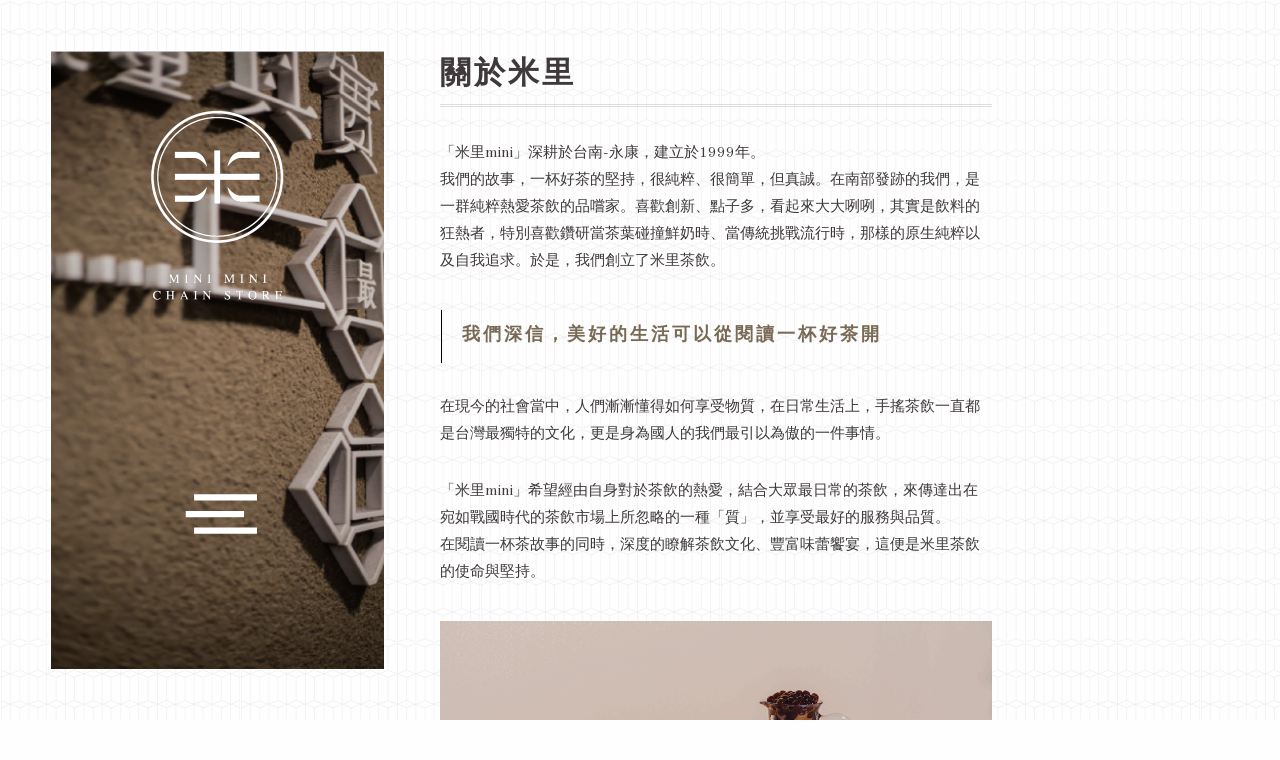

--- FILE ---
content_type: text/html; charset=UTF-8
request_url: https://minimini-tw.com/about-%E7%B1%B3%E9%87%8C%E9%80%A3%E9%8E%96%E8%8C%B6%E9%A3%B2-%E4%BE%86%E8%87%AA%E5%8F%B0%E5%8D%97-%E9%A3%B2%E6%96%99%E7%95%8C%E6%9C%80%E6%84%9F%E5%8B%95%E4%BA%BA%E5%BF%83%E7%9A%84%E5%82%B3%E5%A5%87/
body_size: 12535
content:
<!doctype html>
<html class="no-js" lang="zh-TW" >
	<head>
		<meta charset="UTF-8" />
		<meta name="viewport" content="width=device-width, initial-scale=1.0" />
		<title>關於米里 &#8211; 米里米里</title>
                        <script>
                            /* You can add more configuration options to webfontloader by previously defining the WebFontConfig with your options */
                            if ( typeof WebFontConfig === "undefined" ) {
                                WebFontConfig = new Object();
                            }
                            WebFontConfig['google'] = {families: ['Old+Standard+TT:400,700,400italic&subset=latin']};

                            (function() {
                                var wf = document.createElement( 'script' );
                                wf.src = 'https://ajax.googleapis.com/ajax/libs/webfont/1.5.3/webfont.js';
                                wf.type = 'text/javascript';
                                wf.async = 'true';
                                var s = document.getElementsByTagName( 'script' )[0];
                                s.parentNode.insertBefore( wf, s );
                            })();
                        </script>
                        
<!-- Google Tag Manager for WordPress by gtm4wp.com -->
<script data-cfasync="false" data-pagespeed-no-defer>
	var gtm4wp_datalayer_name = "dataLayer";
	var dataLayer = dataLayer || [];

	const gtm4wp_scrollerscript_debugmode         = true;
	const gtm4wp_scrollerscript_callbacktime      = 100;
	const gtm4wp_scrollerscript_readerlocation    = 150;
	const gtm4wp_scrollerscript_contentelementid  = "content";
	const gtm4wp_scrollerscript_scannertime       = 60;
</script>
<!-- End Google Tag Manager for WordPress by gtm4wp.com --><link rel='dns-prefetch' href='//maps.googleapis.com' />
<link rel='dns-prefetch' href='//player.vimeo.com' />
<link rel='dns-prefetch' href='//w.soundcloud.com' />
<link rel='dns-prefetch' href='//s.w.org' />
<link rel="alternate" type="application/rss+xml" title="訂閱《米里米里》&raquo; 資訊提供" href="https://minimini-tw.com/feed/" />
<link rel="alternate" type="application/rss+xml" title="訂閱《米里米里》&raquo; 留言的資訊提供" href="https://minimini-tw.com/comments/feed/" />
		<script type="text/javascript">
			window._wpemojiSettings = {"baseUrl":"https:\/\/s.w.org\/images\/core\/emoji\/11.2.0\/72x72\/","ext":".png","svgUrl":"https:\/\/s.w.org\/images\/core\/emoji\/11.2.0\/svg\/","svgExt":".svg","source":{"concatemoji":"https:\/\/minimini-tw.com\/wp-includes\/js\/wp-emoji-release.min.js?ver=5.1.11"}};
			!function(e,a,t){var n,r,o,i=a.createElement("canvas"),p=i.getContext&&i.getContext("2d");function s(e,t){var a=String.fromCharCode;p.clearRect(0,0,i.width,i.height),p.fillText(a.apply(this,e),0,0);e=i.toDataURL();return p.clearRect(0,0,i.width,i.height),p.fillText(a.apply(this,t),0,0),e===i.toDataURL()}function c(e){var t=a.createElement("script");t.src=e,t.defer=t.type="text/javascript",a.getElementsByTagName("head")[0].appendChild(t)}for(o=Array("flag","emoji"),t.supports={everything:!0,everythingExceptFlag:!0},r=0;r<o.length;r++)t.supports[o[r]]=function(e){if(!p||!p.fillText)return!1;switch(p.textBaseline="top",p.font="600 32px Arial",e){case"flag":return s([55356,56826,55356,56819],[55356,56826,8203,55356,56819])?!1:!s([55356,57332,56128,56423,56128,56418,56128,56421,56128,56430,56128,56423,56128,56447],[55356,57332,8203,56128,56423,8203,56128,56418,8203,56128,56421,8203,56128,56430,8203,56128,56423,8203,56128,56447]);case"emoji":return!s([55358,56760,9792,65039],[55358,56760,8203,9792,65039])}return!1}(o[r]),t.supports.everything=t.supports.everything&&t.supports[o[r]],"flag"!==o[r]&&(t.supports.everythingExceptFlag=t.supports.everythingExceptFlag&&t.supports[o[r]]);t.supports.everythingExceptFlag=t.supports.everythingExceptFlag&&!t.supports.flag,t.DOMReady=!1,t.readyCallback=function(){t.DOMReady=!0},t.supports.everything||(n=function(){t.readyCallback()},a.addEventListener?(a.addEventListener("DOMContentLoaded",n,!1),e.addEventListener("load",n,!1)):(e.attachEvent("onload",n),a.attachEvent("onreadystatechange",function(){"complete"===a.readyState&&t.readyCallback()})),(n=t.source||{}).concatemoji?c(n.concatemoji):n.wpemoji&&n.twemoji&&(c(n.twemoji),c(n.wpemoji)))}(window,document,window._wpemojiSettings);
		</script>
		<style type="text/css">
img.wp-smiley,
img.emoji {
	display: inline !important;
	border: none !important;
	box-shadow: none !important;
	height: 1em !important;
	width: 1em !important;
	margin: 0 .07em !important;
	vertical-align: -0.1em !important;
	background: none !important;
	padding: 0 !important;
}
</style>
	<link rel='stylesheet' id='wp-block-library-css'  href='https://minimini-tw.com/wp-includes/css/dist/block-library/style.min.css?ver=5.1.11' type='text/css' media='all' />
<link rel='stylesheet' id='image-hover-effects-css-css'  href='https://minimini-tw.com/wp-content/plugins/mega-addons-for-visual-composer/css/ihover.css?ver=5.1.11' type='text/css' media='all' />
<link rel='stylesheet' id='style-css-css'  href='https://minimini-tw.com/wp-content/plugins/mega-addons-for-visual-composer/css/style.css?ver=5.1.11' type='text/css' media='all' />
<link rel='stylesheet' id='font-awesome-latest-css'  href='https://minimini-tw.com/wp-content/plugins/mega-addons-for-visual-composer/css/font-awesome/css/font-awesome.css?ver=5.1.11' type='text/css' media='all' />
<link rel='stylesheet' id='apetita-main-stylesheet-css'  href='https://minimini-tw.com/wp-content/themes/apetita/assets/stylesheets/apetita.css?ver=1.0.0' type='text/css' media='all' />
<style id='apetita-main-stylesheet-inline-css' type='text/css'>
.default-page .logo { background:  }.default-page .nav-more { background:  }.blog .page-nav .logo { background: rgba(0,0,0,0.5) }.blog .page-nav .nav-more { background: rgba(0,0,0,0.5) }.menu-masonry .logo { background: rgba(0,0,0,0.5) }.menu-masonry .nav-more { background: rgba(0,0,0,0.5) }.menu-with-sidebar .logo { background: rgba(0,0,0,0.5) }.menu-with-sidebar .nav-more { background: rgba(0,0,0,0.5) }.apetita-gallery .logo { background: rgba(0,0,0,0.5) }.apetita-gallery .nav-more { background: rgba(0,0,0,0.5) }.content a, .home-footer .nav li a, .footer-content a, .blog-content a, .menu-content a, .rtb-booking-form button, .post-comments #commentform .comment-submit .form-submit, .menu-overlay-nav li a, .nav-overlay-info a, .show-sidebar .widget a, .widget_rtb_booking_form_widget .rtb-booking-form button { background-image: linear-gradient(180deg,transparent 0%,#d8d8d8 0); }.blog-content .post-image figure a:before, .apetita-gallery .gallery-item > a:before { background-image: linear-gradient(180deg,transparent 0%,rgba(0,0,0,.1) 0); }.social-profiles li:nth-child(3n-2) a { clip-path: url("#clip-social1") !important; } .social-profiles li:nth-child(3n-1) a { clip-path: url("#clip-social2") !important; } .social-profiles li:nth-child(3n) a { clip-path: url("#clip-social3") !important; }
</style>
<link rel='stylesheet' id='js_composer_front-css'  href='https://minimini-tw.com/wp-content/plugins/js_composer/assets/css/js_composer.min.css?ver=5.6' type='text/css' media='all' />
<script type='text/javascript' src='https://maps.googleapis.com/maps/api/js?ver=5.1.11'></script>
<script type='text/javascript' src='https://minimini-tw.com/wp-includes/js/jquery/jquery.js?ver=1.12.4'></script>
<script type='text/javascript' src='https://minimini-tw.com/wp-includes/js/jquery/jquery-migrate.min.js?ver=1.4.1'></script>
<script type='text/javascript' src='https://minimini-tw.com/wp-includes/js/jquery/ui/core.min.js?ver=1.11.4'></script>
<script type='text/javascript' src='https://minimini-tw.com/wp-content/plugins/mega-addons-for-visual-composer/js/script.js?ver=5.1.11'></script>
<script type='text/javascript' src='https://minimini-tw.com/wp-content/plugins/duracelltomi-google-tag-manager/js/analytics-talk-content-tracking.js?ver=1.16.2'></script>
<link rel='https://api.w.org/' href='https://minimini-tw.com/wp-json/' />
<link rel="EditURI" type="application/rsd+xml" title="RSD" href="https://minimini-tw.com/xmlrpc.php?rsd" />
<link rel="wlwmanifest" type="application/wlwmanifest+xml" href="https://minimini-tw.com/wp-includes/wlwmanifest.xml" /> 
<meta name="generator" content="WordPress 5.1.11" />
<link rel="canonical" href="https://minimini-tw.com/about-%e7%b1%b3%e9%87%8c%e9%80%a3%e9%8e%96%e8%8c%b6%e9%a3%b2-%e4%be%86%e8%87%aa%e5%8f%b0%e5%8d%97-%e9%a3%b2%e6%96%99%e7%95%8c%e6%9c%80%e6%84%9f%e5%8b%95%e4%ba%ba%e5%bf%83%e7%9a%84%e5%82%b3%e5%a5%87/" />
<link rel='shortlink' href='https://minimini-tw.com/?p=119' />
<link rel="alternate" type="application/json+oembed" href="https://minimini-tw.com/wp-json/oembed/1.0/embed?url=https%3A%2F%2Fminimini-tw.com%2Fabout-%25e7%25b1%25b3%25e9%2587%258c%25e9%2580%25a3%25e9%258e%2596%25e8%258c%25b6%25e9%25a3%25b2-%25e4%25be%2586%25e8%2587%25aa%25e5%258f%25b0%25e5%258d%2597-%25e9%25a3%25b2%25e6%2596%2599%25e7%2595%258c%25e6%259c%2580%25e6%2584%259f%25e5%258b%2595%25e4%25ba%25ba%25e5%25bf%2583%25e7%259a%2584%25e5%2582%25b3%25e5%25a5%2587%2F" />
<link rel="alternate" type="text/xml+oembed" href="https://minimini-tw.com/wp-json/oembed/1.0/embed?url=https%3A%2F%2Fminimini-tw.com%2Fabout-%25e7%25b1%25b3%25e9%2587%258c%25e9%2580%25a3%25e9%258e%2596%25e8%258c%25b6%25e9%25a3%25b2-%25e4%25be%2586%25e8%2587%25aa%25e5%258f%25b0%25e5%258d%2597-%25e9%25a3%25b2%25e6%2596%2599%25e7%2595%258c%25e6%259c%2580%25e6%2584%259f%25e5%258b%2595%25e4%25ba%25ba%25e5%25bf%2583%25e7%259a%2584%25e5%2582%25b3%25e5%25a5%2587%2F&#038;format=xml" />

<!-- Google Tag Manager for WordPress by gtm4wp.com -->
<!-- GTM Container placement set to manual -->
<script data-cfasync="false" data-pagespeed-no-defer type="text/javascript">
	var dataLayer_content = {"siteID":0,"siteName":"","visitorUsername":"","pageTitle":"關於米里 |","pagePostType":"page","pagePostType2":"single-page","pagePostAuthor":"米里米里 | Admin","pagePostTerms":[],"browserName":"Chrome","browserVersion":"123.0.0.0","browserEngineName":"Blink","browserEngineVersion":"","osName":"OS X","osVersion":"10.15.7","deviceType":"desktop","deviceManufacturer":"Apple","deviceModel":"Macintosh","weatherCategory":"(沒有可使用的天氣資料)","weatherDescription":"(沒有可使用的天氣資料)","weatherTemp":0,"weatherPressure":0,"weatherWindSpeed":0,"weatherWindDeg":0,"weatherDataStatus":"No weather data in cache (101.47.128.3)","geoCountryCode":"(沒有可使用的位置資料)","geoCountryName":"(沒有可使用的位置資料)","geoRegionCode":"(沒有可使用的位置資料)","geoRegionName":"(沒有可使用的位置資料)","geoCity":"(沒有可使用的位置資料)","geoZipcode":"(沒有可使用的位置資料)","geoLatitude":"(沒有可使用的位置資料)","geoLongitude":"(沒有可使用的位置資料)","geoFullGeoData":{"success":false,"error":{"code":101,"type":"missing_access_key","info":"You have not supplied an API Access Key. [Required format: access_key=YOUR_ACCESS_KEY]"}}};
	dataLayer.push( dataLayer_content );
</script>
<script data-cfasync="false">
(function(w,d,s,l,i){w[l]=w[l]||[];w[l].push({'gtm.start':
new Date().getTime(),event:'gtm.js'});var f=d.getElementsByTagName(s)[0],
j=d.createElement(s),dl=l!='dataLayer'?'&l='+l:'';j.async=true;j.src=
'//www.googletagmanager.com/gtm.'+'js?id='+i+dl;f.parentNode.insertBefore(j,f);
})(window,document,'script','dataLayer','GTM-WVTHVFT');
</script>
<!-- End Google Tag Manager -->
<!-- End Google Tag Manager for WordPress by gtm4wp.com -->		<style type="text/css">.recentcomments a{display:inline !important;padding:0 !important;margin:0 !important;}</style>
		<meta name="generator" content="Powered by WPBakery Page Builder - drag and drop page builder for WordPress."/>
<!--[if lte IE 9]><link rel="stylesheet" type="text/css" href="https://minimini-tw.com/wp-content/plugins/js_composer/assets/css/vc_lte_ie9.min.css" media="screen"><![endif]--><link rel="icon" href="https://minimini-tw.com/wp-content/uploads/2019/04/MiniMini_f-150x150.png" sizes="32x32" />
<link rel="icon" href="https://minimini-tw.com/wp-content/uploads/2019/04/MiniMini_f.png" sizes="192x192" />
<link rel="apple-touch-icon-precomposed" href="https://minimini-tw.com/wp-content/uploads/2019/04/MiniMini_f.png" />
<meta name="msapplication-TileImage" content="https://minimini-tw.com/wp-content/uploads/2019/04/MiniMini_f.png" />
		<style type="text/css" id="wp-custom-css">
			
[style*="home-banner_1"] {
    background-position: 21% center !important;
}
[style*="home-banner_2"] {
    background-position: 36% center !important;
}
[style*="home-banner_3"] {
    background-position: 37% center !important;
}
[style*="home-banner_4"] {
    background-position: 41% center !important;
}
[style*="home-banner_5"] {
    background-position: 33% center !important;
}
[style*="home-banner_6"] {
    background-position: 71% center !important;
}
[style*="home-banner_7"] {
    background-position: 19% center !important;
}




.mobile-nav-top,
.mobile-burger {
    height: 70px;
}
.mobile-nav-top .mobile-logo {
    overflow: hidden;
	height: 70px;
}
.mobile-nav-top .mobile-logo img {
    max-height: 90px;
}
.mobile-burger svg {
    width: 33px;
    margin-left: -10px;
}
.promotion-banner {
    font-size: 13px;
    border: 1px solid #000;
    background-color: rgba(255, 255, 255, 0.85);
    background-image: url(https://minimini-tw.com/wp-content/uploads/2019/05/milk.png);
    background-repeat: no-repeat;
    background-position: 170% -21px;
    background-size: 70%;
    margin: 1px;
    padding: 22px 36% 22px 15px;
    margin-bottom: 20px;
    margin-left: -15px;
    margin-right: -15px;
}
.popup-col {
    background-image: url(https://minimini-tw.com/wp-content/uploads/2019/05/popup-bg_01.png);
    background-position: right center;
    background-size: 410px;
    padding-top: 20px;
    padding-bottom: 20px;
}
.popup-col strong {
    font-size: 18px;
    letter-spacing: 3px;
    font-family: 'ヒラギノ明朝 Pro W3','Hiragino Mincho Pro','ＭＳ Ｐ明朝','MS PMincho',Microsoft JhengHei,serif !important;
}

.promotion-banner .wpb_content_element {
    margin-bottom: 0;
}

.page-link a {
    font-size: 14px !important;
	  white-space: pre;
    padding: 10px;
    font-weight: 600 !important;
    letter-spacing: 2px;
    font-family: 'ヒラギノ明朝 Pro W3','Hiragino Mincho Pro','ＭＳ Ｐ明朝','MS PMincho',Microsoft JhengHei,serif !important;
}
.page-link .wpb_content_element {
    margin-bottom: 0;
}

.food-menu .menu-content:after {
    background-color: rgba(0, 0, 0, 0.4) !important;
}
.food-menu .menu-content .grid-item {
    border-color: rgba(0, 0, 0, 0.4) !important;
}


body {
    background-image: url(https://minimini-tw.com/wp-content/uploads/2019/05/bg-04.png);
    background-repeat: repeat;
    background-size: 240px;
    background-attachment: fixed;
}

h1, h2, h3, h4, h5, h6, .home-footer .nav li a, blockquote p, span.typed,
/*.menu-content .grid-item .item-name h6,*/ .menu-content .grid-item .item-price,
.size-o p,
.food-menu .menu-grid-filters li a, .food-menu .menu-sidebar-filters li a,
.menu-overlay-nav li a,
.menu-overlay-nav li, .menu-overlay-nav a, .mobile-nav-overlay .menu li, .mobile-nav-overlay .menu a,
.blog-content header h4, .blog-content header h4 a, .posts-sidebar .widget .headers, .blog-content h1, .blog-content h2, .blog-content h3, .blog-content h4, .blog-content h5, .blog-content h6, .archive-header h3, .size-m p, .size-l p, .size-xl p, .size-o p,
.report-title {
    font-family: 'ヒラギノ明朝 Pro W3','Hiragino Mincho Pro','ＭＳ Ｐ明朝','MS PMincho',Microsoft JhengHei,serif !important;
    font-weight: 600 !important;
}
h1, h2, h3, h4, h5 {
    letter-spacing: 3px;
}
p {
    line-height: 1.8;
}
footer .nav li a, blockquote p {
    letter-spacing: 0.5px;
}
.type-wrap {
    min-height: 53px !important;
    padding: 10px 20px 0px 20px;
    border-left: 1px solid #000;
    margin-left: 16px;
    margin-bottom: 30px;
}
span.typed {
    font-size: 18px;
    letter-spacing: 3px;
    white-space: normal !important;
    color: #796a55;
    display: inline-block;
}



/*----- NAV -----*/

.page-nav .logo, .page-nav .nav-more {
    background: rgba(0, 0, 0, 0.18) !important;
}
.dropdown li.menu-item {
    margin-bottom: -20px;
}
.dropdown li.menu-item a {
    font-size: 24px;
}
.menu-overlay-nav li {
    padding-bottom: 35px;
    letter-spacing: 1px;
}


.mobile-nav-overlay li {
    font-size: 25px !important;
    line-height: 1.2;
}

@media screen and (max-width: 39.9375em) {
.home-block .block-content {
    font-size: 4vw;
}
.dropdown li.menu-item {
    margin-bottom: 0px;
}
}


/*----- HOME -----*/

.logo img {
    max-width: 220px;
}
.home-block header h1 {
    letter-spacing: 5px;
}
.home-block .block-content ul li {
    font-size: 15px;
    margin: 8px 0;
}
.nav-overlay-info, .nav-overlay-info a {
    font-size: 16px !important;
}

@media screen and (min-width: 75em) {

header.ver_left {
    width: 80px !important;
}
.home-nav .home-block .ver_left h1 {
    font-size: 47px !important;
    line-height: 2;
    -webkit-writing-mode: vertical-rl;
    writing-mode: vertical-rl;
    transform: none;
}
.block-content p {
    line-height: 1.8;
}
}

body.home .mobile-nav-top {
    background-color: transparent;
}


@media screen and (max-width: 480px) {
.nav-more {
    display: none !important;
}
}




/*----- MENU -----*/

.menu-with-sidebar .menu-notice h1, .menu-with-sidebar .menu-notice h2, .menu-with-sidebar .menu-notice h3, .menu-with-sidebar .menu-notice h4, .menu-with-sidebar .menu-notice h5, .menu-with-sidebar .menu-notice h6 {
    font-style: normal !important;
}


.menu-with-sidebar .menu-notice {
    background-color: transparent !important;
    padding-top: 0;
}
.notice-col {
    /*background-color: rgba(255, 255, 255, 0.85) !important;
    border: 1px solid rgba(0, 0, 0, 0.94);
    padding: 23px 30px !important;
    margin-bottom: 20px;*/
}
.notice-col.small-font {
    background-color: rgba(255, 255, 255, 0.85) !important;
    border: 1px solid rgba(0, 0, 0, 0.94);
    padding: 23px 30px !important;
    margin-top: 35px;
    margin-bottom: 20px;
}
.notice-col.small-font p {
    font-size: 13px;
}


.menu-content .grid-item > header {
    margin-bottom: 0;
    margin-right: -10px;
    border-bottom-style: solid;
    border-bottom: 1px solid #000;
}
.menu-content .grid-item > header .cat-desc {
    display: none;
}
.menu-content .menu-item {
    margin-left: 2px;
    margin-bottom: 1px;
}
.grid-item.menu-category .menu-item:nth-child(2) {
    margin-top: -34px;
    margin-bottom: 25px !important;
}
.menu-item:nth-child(2) h6 {
    visibility: hidden !important;
}
.size-m p, .size-l p, .size-xl p, .size-o p {
    font-size: 12px !important;
    line-height: 25px;
    text-align: center;
    color: #fff;
    border-radius: 50%;
    width: 25px;
    margin-left: -2px;
}
.size-m p {
    background-color: #cab18b;
}
.size-l p {
    background-color: #948265;
}
.size-xl p {
    background-color: #a7b0af;
}
.size-o p {
    font-size: 15px !important;
    letter-spacing: 1px;
    width: 56px;
    color: #3f393b;
    background-color: transparent;
    margin-left: -17px;
	margin-top: 10px;
}



.item-desc {
    width: 50%;
    float: right;
}
.price-table {
    margin-top: -3px;
}
.price-table .vc_col-sm-6 {
    width: 50%;
    float: left;
}
.price-table .wpb_content_element {
    margin-bottom: 0;
}
.price-table p {
    font-size: 16px;
    font-style: normal;
}
.product-des {
    float: left;
}
.price-table .wpb_single_image img {
    vertical-align: middle;
}
.best-seller, .cold-drink, .sweetness {
    color: transparent;
    background-repeat: no-repeat;
    background-position: center;
    background-size: cover;
    width: 12px;
    height: 12px;
    float: left;
    margin: 0 3px;
}
.best-seller p, .cold-drink p, .sweetness p {
    font-size: 0;
}
.best-seller {
    background-image: url(https://minimini-tw.com/wp-content/uploads/2019/05/Best-seller.png);
}
.cold-drink {
    background-image: url(https://minimini-tw.com/wp-content/uploads/2019/05/Cold-drink.png);
   
}
.sweetness {
    background-image: url(https://minimini-tw.com/wp-content/uploads/2019/05/Sweetness.png);
}


.menu-with-sidebar .menu-notice h2 {
    font-size: 25px !important;
    margin-bottom: 7px;
}
.notice-table {
    font-size: 14px !important;
    letter-spacing: 1px;
}
.notice-table .wpb_content_element {
    margin-bottom: 1px;
}
.notice-table .size-m p, .notice-table .size-l p, .notice-table .size-xl p {
    line-height: 24px;
    width: 24px;
    margin-left: -15px;
}
.left-col .vc_column-inner {
    padding-left: 20px !important;
    padding-right: 0 !important;
}

@media screen and (min-width: 75em) {
.menu-content .grid-item,
.menu-with-sidebar .menu-sidebar {
    padding-top: 0;
}
}
@media screen and (max-width: 74.9375em) {
.menu-content .grid-item {
    padding: 0 30px 40px 24px;
}
.page-content-wrapper .page-content.page-content-inner-top {
    z-index: 1;
}
}




/*----- BLOG -----*/


.blog-posts.page-content header.archive-header {
    display: none !important;
}
.blog-content {
    padding-top: 5px;
}
.blog-content {
    margin-bottom: 30px;
}

@media screen and (min-width: 64em) {
.blog-content .post-image {
    padding-right: 60px;
}
}


/*----- FOOTER -----*/

.home-footer .nav li a {
    font-size: 14px !important;
}
.footer-content.home-footer-text {
    font-size: 12px;
    letter-spacing: 0.5px;
}
.food-menu .footer-content,
.blog-posts .footer-content {
    font-size: 13px !important;
    font-style: normal !important;
}		</style>
		<style type="text/css" title="dynamic-css" class="options-output">.homepage .page-frame{background-color:#fefefe;}.page-frame{background-color:transparent;}.show-sidebar .sidebar  #searchform .input-group-button .button:hover, .search-no-results #searchform .input-group-button .button:hover{background-color:#d8d8d8;}.home-nav .home-block >a:before, .page-nav .logo:before, .page-nav .nav-more:before{background-color:rgba(0,0,0,.1);}h1, .h1{font-size:48px;opacity: 1;visibility: visible;-webkit-transition: opacity 0.24s ease-in-out;-moz-transition: opacity 0.24s ease-in-out;transition: opacity 0.24s ease-in-out;}.wf-loading h1, .h1,{opacity: 0;}.ie.wf-loading h1, .h1,{visibility: hidden;}h2, .h2{font-size:40px;opacity: 1;visibility: visible;-webkit-transition: opacity 0.24s ease-in-out;-moz-transition: opacity 0.24s ease-in-out;transition: opacity 0.24s ease-in-out;}.wf-loading h2, .h2,{opacity: 0;}.ie.wf-loading h2, .h2,{visibility: hidden;}h3, .h3{font-size:31px;opacity: 1;visibility: visible;-webkit-transition: opacity 0.24s ease-in-out;-moz-transition: opacity 0.24s ease-in-out;transition: opacity 0.24s ease-in-out;}.wf-loading h3, .h3,{opacity: 0;}.ie.wf-loading h3, .h3,{visibility: hidden;}h4, .h4{font-size:25px;opacity: 1;visibility: visible;-webkit-transition: opacity 0.24s ease-in-out;-moz-transition: opacity 0.24s ease-in-out;transition: opacity 0.24s ease-in-out;}.wf-loading h4, .h4,{opacity: 0;}.ie.wf-loading h4, .h4,{visibility: hidden;}h5, .h5{font-size:20px;opacity: 1;visibility: visible;-webkit-transition: opacity 0.24s ease-in-out;-moz-transition: opacity 0.24s ease-in-out;transition: opacity 0.24s ease-in-out;}.wf-loading h5, .h5,{opacity: 0;}.ie.wf-loading h5, .h5,{visibility: hidden;}h6, .h6{font-size:16px;opacity: 1;visibility: visible;-webkit-transition: opacity 0.24s ease-in-out;-moz-transition: opacity 0.24s ease-in-out;transition: opacity 0.24s ease-in-out;}.wf-loading h6, .h6,{opacity: 0;}.ie.wf-loading h6, .h6,{visibility: hidden;}.page-nav .block-nav-wrapper .block-nav h1, .home-block .block-wrapper .nav-more h1{font-family:"Old Standard TT";text-transform:lowercase;font-weight:400;font-style:italic;font-size:35px;opacity: 1;visibility: visible;-webkit-transition: opacity 0.24s ease-in-out;-moz-transition: opacity 0.24s ease-in-out;transition: opacity 0.24s ease-in-out;}.wf-loading .page-nav .block-nav-wrapper .block-nav h1, .home-block .block-wrapper .nav-more h1,{opacity: 0;}.ie.wf-loading .page-nav .block-nav-wrapper .block-nav h1, .home-block .block-wrapper .nav-more h1,{visibility: hidden;}.light-scheme .block-nav-wrapper .block-nav h1{color:#fff;}.light-scheme .burger-nav svg path{stroke:#fff;}.dark-scheme .block-nav-wrapper .block-nav h1{color:#3f393b;}.dark-scheme .burger-nav svg path{stroke:#3f393b;}.mobile-nav-top{background-color:#000000;}.mobile-burger path{stroke:#ffffff;}.nav-overlay{background-color:rgba(0,0,0,0.86);}.navigation-overlay, .navigation-overlay a{color:#ffffff;}.navigation-overlay .close-nav a{color:#fff;}.navigation-overlay .social-profiles li a{background-color:#fff;}.navigation-overlay .social-profiles li a i{color:#111;}.menu-overlay-nav li, .menu-overlay-nav a, .mobile-nav-overlay .menu li, .mobile-nav-overlay .menu a{font-family:"Old Standard TT";font-weight:normal;font-style:normal;font-size:35px;opacity: 1;visibility: visible;-webkit-transition: opacity 0.24s ease-in-out;-moz-transition: opacity 0.24s ease-in-out;transition: opacity 0.24s ease-in-out;}.wf-loading .menu-overlay-nav li, .menu-overlay-nav a, .mobile-nav-overlay .menu li, .mobile-nav-overlay .menu a,{opacity: 0;}.ie.wf-loading .menu-overlay-nav li, .menu-overlay-nav a, .mobile-nav-overlay .menu li, .mobile-nav-overlay .menu a,{visibility: hidden;}.nav-overlay-info, .nav-overlay-info a{font-family:"Old Standard TT";font-weight:normal;font-style:normal;font-size:20px;opacity: 1;visibility: visible;-webkit-transition: opacity 0.24s ease-in-out;-moz-transition: opacity 0.24s ease-in-out;transition: opacity 0.24s ease-in-out;}.wf-loading .nav-overlay-info, .nav-overlay-info a,{opacity: 0;}.ie.wf-loading .nav-overlay-info, .nav-overlay-info a,{visibility: hidden;}.navigation-overlay .close-nav a{font-family:"Old Standard TT";text-transform:lowercase;font-weight:400;font-style:italic;font-size:24px;opacity: 1;visibility: visible;-webkit-transition: opacity 0.24s ease-in-out;-moz-transition: opacity 0.24s ease-in-out;transition: opacity 0.24s ease-in-out;}.wf-loading .navigation-overlay .close-nav a,{opacity: 0;}.ie.wf-loading .navigation-overlay .close-nav a,{visibility: hidden;}.home-footer .nav li a{font-family:"Old Standard TT";text-transform:lowercase;font-weight:normal;font-style:normal;font-size:16px;opacity: 1;visibility: visible;-webkit-transition: opacity 0.24s ease-in-out;-moz-transition: opacity 0.24s ease-in-out;transition: opacity 0.24s ease-in-out;}.wf-loading .home-footer .nav li a,{opacity: 0;}.ie.wf-loading .home-footer .nav li a,{visibility: hidden;}.home-footer .nav li a{color:#111111;}.home-block header h1{text-transform:none;opacity: 1;visibility: visible;-webkit-transition: opacity 0.24s ease-in-out;-moz-transition: opacity 0.24s ease-in-out;transition: opacity 0.24s ease-in-out;}.wf-loading .home-block header h1,{opacity: 0;}.ie.wf-loading .home-block header h1,{visibility: hidden;}.home-content .block-content, .home-content .block-content a, .home-content .block-content p{font-family:"Old Standard TT";text-transform:none;font-weight:normal;font-style:normal;opacity: 1;visibility: visible;-webkit-transition: opacity 0.24s ease-in-out;-moz-transition: opacity 0.24s ease-in-out;transition: opacity 0.24s ease-in-out;}.wf-loading .home-content .block-content, .home-content .block-content a, .home-content .block-content p,{opacity: 0;}.ie.wf-loading .home-content .block-content, .home-content .block-content a, .home-content .block-content p,{visibility: hidden;}.home-separator-bottom, .home-separator{border-color:rgba(255,255,255,0.08);}.homepage:after{background-color:rgba(0,0,0,0.25);}.home-bg-slider .dot{background-color:#111;}.home-bg-slider .dot.active{border-color:#111;}.home-footer .footer-wrapper .footer-content, .home-footer .footer-wrapper .footer-content a{font-family:"Old Standard TT";text-transform:none;font-weight:normal;font-style:normal;opacity: 1;visibility: visible;-webkit-transition: opacity 0.24s ease-in-out;-moz-transition: opacity 0.24s ease-in-out;transition: opacity 0.24s ease-in-out;}.wf-loading .home-footer .footer-wrapper .footer-content, .home-footer .footer-wrapper .footer-content a,{opacity: 0;}.ie.wf-loading .home-footer .footer-wrapper .footer-content, .home-footer .footer-wrapper .footer-content a,{visibility: hidden;}.home-footer .footer-wrapper .footer-content, .home-footer .footer-wrapper .footer-content a{color:#111;}.home-footer .footer-wrapper{background-color:transparent;}.mobile-home-footer .footer-wrapper{background-color:#fff;}.default-content .page-title h2, .default-page.show-sidebar .widget .headers, .default-content .vc_toggle_title *, .default-page .vc_grid .vc_custom_heading h4, .default-page .wpb_posts_slider .post-title a, .default-content .vc_cta3-content-header *, .default-page .vc_row h1, .default-page .vc_row h2, .default-page .vc_row h3, .default-page .vc_row h4, .default-page .vc_row h5, .default-page .vc_row h6{font-family:"Old Standard TT";text-transform:uppercase;font-weight:normal;font-style:normal;opacity: 1;visibility: visible;-webkit-transition: opacity 0.24s ease-in-out;-moz-transition: opacity 0.24s ease-in-out;transition: opacity 0.24s ease-in-out;}.wf-loading .default-content .page-title h2, .default-page.show-sidebar .widget .headers, .default-content .vc_toggle_title *, .default-page .vc_grid .vc_custom_heading h4, .default-page .wpb_posts_slider .post-title a, .default-content .vc_cta3-content-header *, .default-page .vc_row h1, .default-page .vc_row h2, .default-page .vc_row h3, .default-page .vc_row h4, .default-page .vc_row h5, .default-page .vc_row h6,{opacity: 0;}.ie.wf-loading .default-content .page-title h2, .default-page.show-sidebar .widget .headers, .default-content .vc_toggle_title *, .default-page .vc_grid .vc_custom_heading h4, .default-page .wpb_posts_slider .post-title a, .default-content .vc_cta3-content-header *, .default-page .vc_row h1, .default-page .vc_row h2, .default-page .vc_row h3, .default-page .vc_row h4, .default-page .vc_row h5, .default-page .vc_row h6,{visibility: hidden;}.default-content .content, .default-content .content a, .default-content .footer-content, .default-page.show-sidebar .widget, .default-page.show-sidebar .widget a{font-family:"Old Standard TT";font-weight:normal;font-style:normal;font-size:15px;opacity: 1;visibility: visible;-webkit-transition: opacity 0.24s ease-in-out;-moz-transition: opacity 0.24s ease-in-out;transition: opacity 0.24s ease-in-out;}.wf-loading .default-content .content, .default-content .content a, .default-content .footer-content, .default-page.show-sidebar .widget, .default-page.show-sidebar .widget a,{opacity: 0;}.ie.wf-loading .default-content .content, .default-content .content a, .default-content .footer-content, .default-page.show-sidebar .widget, .default-page.show-sidebar .widget a,{visibility: hidden;}.page-template-default{background-color:#fefefe;}.default-content .vc_tta.vc_tta-tabs.vc_tta-tabs-position-top:not([class*=vc_tta-gap]):not(.vc_tta-o-no-fill) li.vc_tta-tab.vc_active > a{border-bottom-color:#fefefe;}.default-content .vc_tta.vc_tta-tabs:not([class*=vc_tta-gap]):not(.vc_tta-o-no-fill):not(.vc_tta-tabs-position-top) li.vc_tta-tab.vc_active > a{border-right-color:#fefefe;}.default-content .page-title h2, .default-page .headers{color:#3f393b;}.default-page .headers span:before, .default-page .headers span:after{background-color:#3f393b;}.default-content, .default-content a, .default-content .footer-content, .default-content .footer-content a, .default-content input, .default-content textarea, .default-content select, .default-page .widget, .default-page .widget a{color:#3f393b;}.default-page .vc_images_carousel .vc_carousel-indicators li{border-color:#3f393b;}.default-page .flex-control-paging li a, .default-page .flex-control-paging li a.flex-active, .default-page .vc_toggle .vc_toggle_icon, .rtb-booking-form .contact .rtb-text.email:after, .default-content .vc_toggle .vc_toggle_icon{background-color:#3f393b;}.default-page .widget_calendar thead, .default-page .widget_calendar tbody, .default-page .widget li, .default-page .vc_tta.vc_tta-tabs li.vc_tta-tab>a, .default-page .vc_tta.vc_tta-tabs .vc_tta-panels-container .vc_tta-panels, .default-page .vc_tta.vc_tta-accordion .vc_tta-panels .vc_tta-panel.vc_active .vc_tta-panel-heading, .default-page .vc_tta.vc_tta-accordion .vc_tta-panels .vc_tta-panel .vc_tta-panel-body{border-color:#efefef;}.default-page .widget_calendar thead{background-color:#efefef;}.single-post .logo{background-color:rgba(0,0,0,0.3);}.single-post .nav-more{background-color:rgba(0,0,0,0.3);}.blog-content header h4, .blog-content header h4 a, .posts-sidebar .widget .headers, .blog-content h1, .blog-content h2, .blog-content h3, .blog-content h4, .blog-content h5, .blog-content h6, .archive-header h3{font-family:"Old Standard TT";text-transform:uppercase;font-weight:normal;font-style:normal;opacity: 1;visibility: visible;-webkit-transition: opacity 0.24s ease-in-out;-moz-transition: opacity 0.24s ease-in-out;transition: opacity 0.24s ease-in-out;}.wf-loading .blog-content header h4, .blog-content header h4 a, .posts-sidebar .widget .headers, .blog-content h1, .blog-content h2, .blog-content h3, .blog-content h4, .blog-content h5, .blog-content h6, .archive-header h3,{opacity: 0;}.ie.wf-loading .blog-content header h4, .blog-content header h4 a, .posts-sidebar .widget .headers, .blog-content h1, .blog-content h2, .blog-content h3, .blog-content h4, .blog-content h5, .blog-content h6, .archive-header h3,{visibility: hidden;}.blog-content .content, .blog-posts .numeric-pagination a.page-numbers, .blog-content .post-tags, .blog-posts .footer-content, .posts-sidebar .widget, .posts-sidebar .widget a{font-family:"Old Standard TT";font-weight:normal;font-style:normal;font-size:16px;opacity: 1;visibility: visible;-webkit-transition: opacity 0.24s ease-in-out;-moz-transition: opacity 0.24s ease-in-out;transition: opacity 0.24s ease-in-out;}.wf-loading .blog-content .content, .blog-posts .numeric-pagination a.page-numbers, .blog-content .post-tags, .blog-posts .footer-content, .posts-sidebar .widget, .posts-sidebar .widget a,{opacity: 0;}.ie.wf-loading .blog-content .content, .blog-posts .numeric-pagination a.page-numbers, .blog-content .post-tags, .blog-posts .footer-content, .posts-sidebar .widget, .posts-sidebar .widget a,{visibility: hidden;}.blog-content .post-meta{font-family:"Old Standard TT";text-transform:uppercase;font-weight:normal;font-style:normal;font-size:12px;opacity: 1;visibility: visible;-webkit-transition: opacity 0.24s ease-in-out;-moz-transition: opacity 0.24s ease-in-out;transition: opacity 0.24s ease-in-out;}.wf-loading .blog-content .post-meta,{opacity: 0;}.ie.wf-loading .blog-content .post-meta,{visibility: hidden;}.post-comments h6{font-family:"Old Standard TT";text-align:center;text-transform:uppercase;letter-spacing:2px;font-weight:normal;font-style:normal;font-size:16px;opacity: 1;visibility: visible;-webkit-transition: opacity 0.24s ease-in-out;-moz-transition: opacity 0.24s ease-in-out;transition: opacity 0.24s ease-in-out;}.wf-loading .post-comments h6,{opacity: 0;}.ie.wf-loading .post-comments h6,{visibility: hidden;}.post-comments #recentcomments .comment-header, .post-comments #recentcomments .comment-body, .post-comments #commentform .comment-form-input, .post-comments #commentform .comment-submit .form-submit, .post-comments .comment-logged-in, .post-comments .no-comments{font-family:"Old Standard TT";font-weight:normal;font-style:normal;font-size:14px;opacity: 1;visibility: visible;-webkit-transition: opacity 0.24s ease-in-out;-moz-transition: opacity 0.24s ease-in-out;transition: opacity 0.24s ease-in-out;}.wf-loading .post-comments #recentcomments .comment-header, .post-comments #recentcomments .comment-body, .post-comments #commentform .comment-form-input, .post-comments #commentform .comment-submit .form-submit, .post-comments .comment-logged-in, .post-comments .no-comments,{opacity: 0;}.ie.wf-loading .post-comments #recentcomments .comment-header, .post-comments #recentcomments .comment-body, .post-comments #commentform .comment-form-input, .post-comments #commentform .comment-submit .form-submit, .post-comments .comment-logged-in, .post-comments .no-comments,{visibility: hidden;}.page-template-blog, .archive, .search, .single, .home.blog{background-color:#fefefe;}.blog-posts .vc_tta.vc_tta-tabs.vc_tta-tabs-position-top:not([class*=vc_tta-gap]):not(.vc_tta-o-no-fill) li.vc_tta-tab.vc_active > a{border-bottom-color:#fefefe;}.blog-posts .vc_tta.vc_tta-tabs:not([class*=vc_tta-gap]):not(.vc_tta-o-no-fill):not(.vc_tta-tabs-position-top) li.vc_tta-tab.vc_active > a{border-right-color:#fefefe;}.blog-content .post-content-footer .post-share li a{color:#fefefe;}.blog-content header h4, .archive-header h3, .posts-sidebar .widget .headers{color:#3f393b;}.blog-content header h4:before, .posts-sidebar .blog-posts .widget .headers span:before, .posts-sidebar .widget .headers span:after{background-color:#3f393b;}.wp-sticky path{stroke:#3f393b;}.blog-content .content, .blog-content a, .blog-posts .numeric-pagination, .blog-content .post-meta, .blog-posts .footer-content, .blog-posts .footer-content a, .blog-content .post-tags, .blog-posts .post-comments, .blog-posts .post-comments a, .posts-sidebar .widget, .posts-sidebar .widget a, .posts-sidebar .widget select, .posts-sidebar .blog-posts .widget input{color:#3f393b;}.blog-posts .numeric-pagination polygon{fill:#3f393b;}.blog-posts .numeric-pagination .page-numbers.current:after, .blog-content .post-tags:before, .blog-content .post-content-footer .post-share li a{background-color:#3f393b;}.posts-sidebar .blog-posts .widget_calendar thead, .posts-sidebar .blog-posts .widget_calendar tbody, .posts-sidebar .blog-posts .widget li, .blog-posts .post-content-footer, .search .blog-content{border-color:#efefef;}.posts-sidebar .blog-posts .widget_calendar thead{background-color:#efefef;}.archive .blog .page-nav .logo, .search .blog .page-nav .logo, .blog.latest-posts .page-nav .logo, .error-404 .page-nav .logo{background-color:rgba(0,0,0,0.3);}.archive .blog .page-nav .nav-more, .search .blog .page-nav .nav-more, .blog.latest-posts .page-nav .nav-more, .error-404 .page-nav .nav-more{background-color:rgba(0,0,0,0.3);}.food-menu .menu-grid-filters, .food-menu .menu-sidebar-filters{font-family:"Old Standard TT";text-transform:uppercase;letter-spacing:0.5px;font-weight:normal;font-style:normal;font-size:14px;opacity: 1;visibility: visible;-webkit-transition: opacity 0.24s ease-in-out;-moz-transition: opacity 0.24s ease-in-out;transition: opacity 0.24s ease-in-out;}.wf-loading .food-menu .menu-grid-filters, .food-menu .menu-sidebar-filters,{opacity: 0;}.ie.wf-loading .food-menu .menu-grid-filters, .food-menu .menu-sidebar-filters,{visibility: hidden;}.menu-content .grid-item header h2{font-family:"Old Standard TT";text-transform:uppercase;letter-spacing:2px;font-weight:normal;font-style:normal;font-size:24px;opacity: 1;visibility: visible;-webkit-transition: opacity 0.24s ease-in-out;-moz-transition: opacity 0.24s ease-in-out;transition: opacity 0.24s ease-in-out;}.wf-loading .menu-content .grid-item header h2,{opacity: 0;}.ie.wf-loading .menu-content .grid-item header h2,{visibility: hidden;}.menu-content .grid-item .child-cat h4{font-family:"Old Standard TT";text-transform:uppercase;font-weight:normal;font-style:normal;font-size:14px;opacity: 1;visibility: visible;-webkit-transition: opacity 0.24s ease-in-out;-moz-transition: opacity 0.24s ease-in-out;transition: opacity 0.24s ease-in-out;}.wf-loading .menu-content .grid-item .child-cat h4,{opacity: 0;}.ie.wf-loading .menu-content .grid-item .child-cat h4,{visibility: hidden;}.menu-content .grid-item .cat-desc{font-family:"Old Standard TT";font-weight:normal;font-style:normal;font-size:14px;opacity: 1;visibility: visible;-webkit-transition: opacity 0.24s ease-in-out;-moz-transition: opacity 0.24s ease-in-out;transition: opacity 0.24s ease-in-out;}.wf-loading .menu-content .grid-item .cat-desc,{opacity: 0;}.ie.wf-loading .menu-content .grid-item .cat-desc,{visibility: hidden;}.menu-content .grid-item .item-name h6, .menu-content .grid-item .item-price{font-family:"Old Standard TT";text-transform:uppercase;letter-spacing:1px;font-weight:normal;font-style:normal;font-size:16px;opacity: 1;visibility: visible;-webkit-transition: opacity 0.24s ease-in-out;-moz-transition: opacity 0.24s ease-in-out;transition: opacity 0.24s ease-in-out;}.wf-loading .menu-content .grid-item .item-name h6, .menu-content .grid-item .item-price,{opacity: 0;}.ie.wf-loading .menu-content .grid-item .item-name h6, .menu-content .grid-item .item-price,{visibility: hidden;}.menu-content .menu-item .item-desc, .menu-content .menu-item .item-desc a, .menu-content .menu-featured-item .menu-featured-header, .food-menu .footer-content{font-family:"Old Standard TT";font-weight:400;font-style:italic;font-size:14px;opacity: 1;visibility: visible;-webkit-transition: opacity 0.24s ease-in-out;-moz-transition: opacity 0.24s ease-in-out;transition: opacity 0.24s ease-in-out;}.wf-loading .menu-content .menu-item .item-desc, .menu-content .menu-item .item-desc a, .menu-content .menu-featured-item .menu-featured-header, .food-menu .footer-content,{opacity: 0;}.ie.wf-loading .menu-content .menu-item .item-desc, .menu-content .menu-item .item-desc a, .menu-content .menu-featured-item .menu-featured-header, .food-menu .footer-content,{visibility: hidden;}.menu-with-sidebar .menu-notice, .menu-with-sidebar .menu-notice h1, .menu-with-sidebar .menu-notice h2, .menu-with-sidebar .menu-notice h3, .menu-with-sidebar .menu-notice h4, .menu-with-sidebar .menu-notice h5, .menu-with-sidebar .menu-notice h6{font-family:"Old Standard TT";font-weight:400;font-style:normal;font-size:16px;opacity: 1;visibility: visible;-webkit-transition: opacity 0.24s ease-in-out;-moz-transition: opacity 0.24s ease-in-out;transition: opacity 0.24s ease-in-out;}.wf-loading .menu-with-sidebar .menu-notice, .menu-with-sidebar .menu-notice h1, .menu-with-sidebar .menu-notice h2, .menu-with-sidebar .menu-notice h3, .menu-with-sidebar .menu-notice h4, .menu-with-sidebar .menu-notice h5, .menu-with-sidebar .menu-notice h6,{opacity: 0;}.ie.wf-loading .menu-with-sidebar .menu-notice, .menu-with-sidebar .menu-notice h1, .menu-with-sidebar .menu-notice h2, .menu-with-sidebar .menu-notice h3, .menu-with-sidebar .menu-notice h4, .menu-with-sidebar .menu-notice h5, .menu-with-sidebar .menu-notice h6,{visibility: hidden;}.menu-with-sidebar .widget .headers{font-family:"Old Standard TT";text-transform:uppercase;font-weight:normal;font-style:normal;opacity: 1;visibility: visible;-webkit-transition: opacity 0.24s ease-in-out;-moz-transition: opacity 0.24s ease-in-out;transition: opacity 0.24s ease-in-out;}.wf-loading .menu-with-sidebar .widget .headers,{opacity: 0;}.ie.wf-loading .menu-with-sidebar .widget .headers,{visibility: hidden;}.menu-with-sidebar .widget, .menu-with-sidebar .widget a{font-family:"Old Standard TT";font-weight:normal;font-style:normal;opacity: 1;visibility: visible;-webkit-transition: opacity 0.24s ease-in-out;-moz-transition: opacity 0.24s ease-in-out;transition: opacity 0.24s ease-in-out;}.wf-loading .menu-with-sidebar .widget, .menu-with-sidebar .widget a,{opacity: 0;}.ie.wf-loading .menu-with-sidebar .widget, .menu-with-sidebar .widget a,{visibility: hidden;}.page-template-menu, .page-template-menu2, .menu-content .menu-featured-item .menu-featured-header{background-color:#fefefe;}.menu-content .vc_tta.vc_tta-tabs.vc_tta-tabs-position-top:not([class*=vc_tta-gap]):not(.vc_tta-o-no-fill) li.vc_tta-tab.vc_active > a{border-bottom-color:#fefefe;}.menu-content .vc_tta.vc_tta-tabs:not([class*=vc_tta-gap]):not(.vc_tta-o-no-fill):not(.vc_tta-tabs-position-top) li.vc_tta-tab.vc_active > a{border-right-color:#fefefe;}.food-menu .menu-grid-filters li a, .food-menu .menu-sidebar-filters li a{color:#3f393b;}.food-menu .menu-grid-filters li.active:after, .food-menu .menu-sidebar-filters li.active:before, .food-menu .menu-sidebar-filters li.active:after{background-color:#3f393b;}.menu-content .grid-item header h2, .menu-content .grid-item .cat-desc, .menu-content .grid-item .child-cat h4{color:#3f393b;}.food-menu .menu-content .grid-item{border-color:#ddd;}.food-menu .menu-content:after{background-color:#ddd;}.menu-content .grid-item .item-name h6, .menu-content .grid-item .item-price, .menu-content .menu-item .item-desc, .menu-content .menu-item .item-desc a, .menu-content .menu-item .item-desc, .menu-content .menu-item .item-desc a, .menu-content .menu-featured-item .menu-featured-header, .food-menu .footer-content, .food-menu .footer-content a{color:#3f393b;}.menu-content .menu-featured-item{border-color:#777777;}.menu-with-sidebar .menu-notice{background-color:#f5f5f5;}.menu-with-sidebar .menu-notice, .menu-with-sidebar .menu-notice a{color:#3f393b;}.menu-with-sidebar .widget .headers{color:#3f393b;}.menu-with-sidebar .widget .headers span:before, .menu-with-sidebar .widget .headers span:after{background-color:#3f393b;}.menu-with-sidebar .widget, .menu-with-sidebar .widget a, .menu-with-sidebar .widget select, .menu-with-sidebar .widget  input{color:#3f393b;}.menu-with-sidebar .widget_calendar tbody, .menu-with-sidebar .widget li, .menu-with-sidebar .widget_calendar thead{border-color:#efefef;}.menu-with-sidebar .widget_calendar thead{background-color:#efefef;}.gallery-content .page-title h2, .gallery .widget .headers, .gallery-content .vc_toggle_title *, .gallery .vc_grid .vc_custom_heading h4, .gallery-page .wpb_posts_slider .post-title a, .gallery-content .vc_cta3-content-header *{font-family:"Old Standard TT";text-transform:uppercase;font-weight:normal;font-style:normal;opacity: 1;visibility: visible;-webkit-transition: opacity 0.24s ease-in-out;-moz-transition: opacity 0.24s ease-in-out;transition: opacity 0.24s ease-in-out;}.wf-loading .gallery-content .page-title h2, .gallery .widget .headers, .gallery-content .vc_toggle_title *, .gallery .vc_grid .vc_custom_heading h4, .gallery-page .wpb_posts_slider .post-title a, .gallery-content .vc_cta3-content-header *,{opacity: 0;}.ie.wf-loading .gallery-content .page-title h2, .gallery .widget .headers, .gallery-content .vc_toggle_title *, .gallery .vc_grid .vc_custom_heading h4, .gallery-page .wpb_posts_slider .post-title a, .gallery-content .vc_cta3-content-header *,{visibility: hidden;}.gallery-content .content, .gallery-content .content a, .gallery-content .footer-content, .gallery .widget, .gallery .widget a{font-family:"Old Standard TT";font-weight:normal;font-style:normal;font-size:16px;opacity: 1;visibility: visible;-webkit-transition: opacity 0.24s ease-in-out;-moz-transition: opacity 0.24s ease-in-out;transition: opacity 0.24s ease-in-out;}.wf-loading .gallery-content .content, .gallery-content .content a, .gallery-content .footer-content, .gallery .widget, .gallery .widget a,{opacity: 0;}.ie.wf-loading .gallery-content .content, .gallery-content .content a, .gallery-content .footer-content, .gallery .widget, .gallery .widget a,{visibility: hidden;}.page-template-gallery{background-color:#fefefe;}.gallery-content .vc_tta.vc_tta-tabs.vc_tta-tabs-position-top:not([class*=vc_tta-gap]):not(.vc_tta-o-no-fill) li.vc_tta-tab.vc_active > a{border-bottom-color:#fefefe;}.gallery-content .vc_tta.vc_tta-tabs:not([class*=vc_tta-gap]):not(.vc_tta-o-no-fill):not(.vc_tta-tabs-position-top) li.vc_tta-tab.vc_active > a{border-right-color:#fefefe;}.gallery-content .page-title h2, .gallery .widget .headers{color:#222;}.gallery .widget .headers span:before, .gallery .widget .headers span:after{background-color:#222;}.gallery-content .content, .gallery-content .content a, .gallery-content .footer-content, .gallery-content .footer-content a, .gallery .widget, .gallery .widget a, .gallery .widget select, .gallery .widget input{color:#222;}.gallery-content .vc_toggle .vc_toggle_icon{background-color:#222;}.gallery .widget_calendar tbody, .gallery .widget li, .gallery.show-sidebar .widget_calendar thead{border-color:#efefef;}.gallery .widget_calendar thead{background-color:#efefef;}.social-profiles li a{background-color:#3f393b;}.social-profiles li i{color:#fff;}</style><style type="text/css" data-type="vc_custom-css">/*.page-wrapper {
    background-image: url(https://minimini-tw.com/wp-content/uploads/2019/05/bg-05.png);
    background-repeat: no-repeat;
    background-position: 100% 100%;
    background-size: 300px;
    background-attachment: fixed;
}*/


</style><noscript><style type="text/css"> .wpb_animate_when_almost_visible { opacity: 1; }</style></noscript>	</head>
	<body data-rsssl=1 class="page-template-default page page-id-119 wpb-js-composer js-comp-ver-5.6 vc_responsive">
		<div id="loading-mask"></div>
		<div class="page-wrapper">
		
<div class="mobile-nav-top hide-for-xlarge transition-wrapper">
		<div class="mobile-burger">
		<svg viewBox="0 0 34 24">
			<path class="pathA" d="M6 4 l32 0" />
			<path class="pathB" d="M2 12 l28 0" />
			<path class="pathC" d="M6 20 l32 0" />
		</svg>
	</div>
		<div class="mobile-logo hide-for-xlarge">
					
	<div class="block-nav-wrapper block-top">
		<a class="block-nav" href="https://minimini-tw.com/">
			<img src="https://minimini-tw.com/wp-content/uploads/2019/05/MiniMini_l.png" alt=""/>
		</a>
	</div>			</div>
</div>
<div class="nav-overlay mobile-overlay hide-for-xlarge"></div>
<div class="navigation-overlay mobile-nav-overlay hide-for-xlarge" data-back="Back">
	<div class="close-nav"><a href="">Close</a></div>
	<div class="row">
		<div class="small-12 columns">
			<div class="nav-overlay-wrapper ">
				<div class="navigation-content">					
					<ul id="menu-overlay" class="vertical menu" data-accordion-menu><li id="menu-item-185" class="menu-item menu-item-type-post_type menu-item-object-page current-menu-item page_item page-item-119 current_page_item menu-item-185 active"><a href="https://minimini-tw.com/about-%e7%b1%b3%e9%87%8c%e9%80%a3%e9%8e%96%e8%8c%b6%e9%a3%b2-%e4%be%86%e8%87%aa%e5%8f%b0%e5%8d%97-%e9%a3%b2%e6%96%99%e7%95%8c%e6%9c%80%e6%84%9f%e5%8b%95%e4%ba%ba%e5%bf%83%e7%9a%84%e5%82%b3%e5%a5%87/" >關於米里</a></li>
<li id="menu-item-1152" class="menu-item menu-item-type-custom menu-item-object-custom menu-item-has-children menu-item-1152"><a href="#" >飲品菜單</a>
<ul class="dropdown menu vertical" data-toggle>
	<li id="menu-item-1150" class="menu-item menu-item-type-post_type menu-item-object-page menu-item-1150"><a href="https://minimini-tw.com/%e6%96%b0%e8%8c%b6%e7%99%ae%e4%b8%bb%e5%bc%b5%e5%8f%b0%e5%8d%97%e7%b1%b3%e9%87%8c%e8%8c%b6%e9%a3%b2/" >新茶癮主張</a></li>
	<li id="menu-item-1148" class="menu-item menu-item-type-post_type menu-item-object-page menu-item-1148"><a href="https://minimini-tw.com/%e5%8e%9f%e7%94%9f%e7%b4%94%e7%b2%b9/" >原生純粹</a></li>
	<li id="menu-item-1630" class="menu-item menu-item-type-post_type menu-item-object-page menu-item-1630"><a href="https://minimini-tw.com/%e7%99%bd%e9%9c%b2%e5%88%9d%e9%86%92/" >白露初醒</a></li>
	<li id="menu-item-1629" class="menu-item menu-item-type-post_type menu-item-object-page menu-item-1629"><a href="https://minimini-tw.com/%e6%b8%b4%e6%9c%9b%e8%a6%ba%e9%86%92/" >渴望覺醒</a></li>
	<li id="menu-item-1628" class="menu-item menu-item-type-post_type menu-item-object-page menu-item-1628"><a href="https://minimini-tw.com/%e9%9b%aa%e7%90%83%e5%bf%83%e9%a1%98/" >雪球心願</a></li>
	<li id="menu-item-1627" class="menu-item menu-item-type-post_type menu-item-object-page menu-item-1627"><a href="https://minimini-tw.com/%e8%9c%9c%e9%9c%b2%e6%98%a5%e6%9b%89/" >蜜露春曉</a></li>
</ul>
</li>
<li id="menu-item-1147" class="menu-item menu-item-type-post_type menu-item-object-page menu-item-1147"><a href="https://minimini-tw.com/store%e7%b1%b3%e9%87%8c%e9%a3%b2%e6%96%99%e5%ba%97%e5%88%86%e5%ba%97%e8%b3%87%e8%a8%8a-%e5%8f%b0%e5%8d%97%e9%a3%b2%e6%96%99%e6%9d%b1%e5%8d%80%e5%8d%97%e5%8d%80%e6%ad%b8%e4%bb%81%e6%b0%b8%e5%ba%b7/" >分店資訊</a></li>
<li id="menu-item-1770" class="menu-item menu-item-type-post_type menu-item-object-page menu-item-1770"><a href="https://minimini-tw.com/joining-information%e7%b1%b3%e9%87%8c%e5%8a%a0%e7%9b%9f%e9%a3%b2%e6%96%99%e5%ba%97%e8%b3%87%e8%a8%8a%e5%8a%a0%e7%9b%9f%e5%b1%95%e5%89%b5%e6%a5%ad%e6%9c%80%e4%bd%b3%e9%81%b8%e6%93%87/" >加盟資訊</a></li>
<li id="menu-item-2202" class="menu-item menu-item-type-post_type menu-item-object-page menu-item-2202"><a href="https://minimini-tw.com/promotions/" >最新消息</a></li>
<li id="menu-item-2578" class="menu-item menu-item-type-post_type menu-item-object-page menu-item-2578"><a href="https://minimini-tw.com/reports/" >檢驗報告</a></li>
</ul>				</div>
								<div class="nav-overlay-info">
					<h4>諮詢專線</h4>
<p>0918 166 565<br />
<a href="mailto:minichainstore@gmail.com">minichainstore@gmail.com</a></p>
<p style="font-size: 13px; letter-spacing: 1px; margin-top: 100px; opacity: 0.7;">© 2019 米里米里. All rights reserved</p>
				</div>
												<div class="overlay-social-profiles">
					<ul class="social-profiles socials-right"></ul>				</div>
							</div>
		</div>
	</div>
</div>		
<div class="navigation-overlay show-for-xlarge" data-back="Back">
	<div class="nav-overlay show-for-xlarge"></div>
	<div class="close-nav"><a href="">Close</a></div>
	<div class="row">
		<div class="small-12 xlarge-10 xlarge-offset-1 columns">
						<div class="overlay-social-profiles nav-overlay-social">
				<ul class="social-profiles socials-right"></ul>			</div>
						<div class="nav-overlay-wrapper ">
				<div class="navigation-content">					
					<ul id="menu-overlay-1" class="nav menu-overlay-nav"><li class="menu-item menu-item-type-post_type menu-item-object-page current-menu-item page_item page-item-119 current_page_item menu-item-185 active"><a href="https://minimini-tw.com/about-%e7%b1%b3%e9%87%8c%e9%80%a3%e9%8e%96%e8%8c%b6%e9%a3%b2-%e4%be%86%e8%87%aa%e5%8f%b0%e5%8d%97-%e9%a3%b2%e6%96%99%e7%95%8c%e6%9c%80%e6%84%9f%e5%8b%95%e4%ba%ba%e5%bf%83%e7%9a%84%e5%82%b3%e5%a5%87/" >關於米里</a></li>
<li class="menu-item menu-item-type-custom menu-item-object-custom menu-item-has-children menu-item-1152"><a href="#" >飲品菜單</a>
<ul class="dropdown menu vertical" data-toggle>
	<li class="menu-item menu-item-type-post_type menu-item-object-page menu-item-1150"><a href="https://minimini-tw.com/%e6%96%b0%e8%8c%b6%e7%99%ae%e4%b8%bb%e5%bc%b5%e5%8f%b0%e5%8d%97%e7%b1%b3%e9%87%8c%e8%8c%b6%e9%a3%b2/" >新茶癮主張</a></li>
	<li class="menu-item menu-item-type-post_type menu-item-object-page menu-item-1148"><a href="https://minimini-tw.com/%e5%8e%9f%e7%94%9f%e7%b4%94%e7%b2%b9/" >原生純粹</a></li>
	<li class="menu-item menu-item-type-post_type menu-item-object-page menu-item-1630"><a href="https://minimini-tw.com/%e7%99%bd%e9%9c%b2%e5%88%9d%e9%86%92/" >白露初醒</a></li>
	<li class="menu-item menu-item-type-post_type menu-item-object-page menu-item-1629"><a href="https://minimini-tw.com/%e6%b8%b4%e6%9c%9b%e8%a6%ba%e9%86%92/" >渴望覺醒</a></li>
	<li class="menu-item menu-item-type-post_type menu-item-object-page menu-item-1628"><a href="https://minimini-tw.com/%e9%9b%aa%e7%90%83%e5%bf%83%e9%a1%98/" >雪球心願</a></li>
	<li class="menu-item menu-item-type-post_type menu-item-object-page menu-item-1627"><a href="https://minimini-tw.com/%e8%9c%9c%e9%9c%b2%e6%98%a5%e6%9b%89/" >蜜露春曉</a></li>
</ul>
</li>
<li class="menu-item menu-item-type-post_type menu-item-object-page menu-item-1147"><a href="https://minimini-tw.com/store%e7%b1%b3%e9%87%8c%e9%a3%b2%e6%96%99%e5%ba%97%e5%88%86%e5%ba%97%e8%b3%87%e8%a8%8a-%e5%8f%b0%e5%8d%97%e9%a3%b2%e6%96%99%e6%9d%b1%e5%8d%80%e5%8d%97%e5%8d%80%e6%ad%b8%e4%bb%81%e6%b0%b8%e5%ba%b7/" >分店資訊</a></li>
<li class="menu-item menu-item-type-post_type menu-item-object-page menu-item-1770"><a href="https://minimini-tw.com/joining-information%e7%b1%b3%e9%87%8c%e5%8a%a0%e7%9b%9f%e9%a3%b2%e6%96%99%e5%ba%97%e8%b3%87%e8%a8%8a%e5%8a%a0%e7%9b%9f%e5%b1%95%e5%89%b5%e6%a5%ad%e6%9c%80%e4%bd%b3%e9%81%b8%e6%93%87/" >加盟資訊</a></li>
<li class="menu-item menu-item-type-post_type menu-item-object-page menu-item-2202"><a href="https://minimini-tw.com/promotions/" >最新消息</a></li>
<li class="menu-item menu-item-type-post_type menu-item-object-page menu-item-2578"><a href="https://minimini-tw.com/reports/" >檢驗報告</a></li>
</ul>				</div>
								<div class="nav-overlay-info">
					<h4>諮詢專線</h4>
<p>0918 166 565<br />
<a href="mailto:minichainstore@gmail.com">minichainstore@gmail.com</a></p>
<p style="font-size: 13px; letter-spacing: 1px; margin-top: 100px; opacity: 0.7;">© 2019 米里米里. All rights reserved</p>
				</div>
							</div>
		</div>
	</div>
</div><div class="default-page ">
	<div class="transition-wrapper">
		<div class="border-top page-frame"></div>
	<div class="border-right page-frame"></div>
	<div class="border-bottom page-frame"></div>
	<div class="border-left page-frame"></div>
	<ul class="social-profiles socials-right"></ul>	 <div class="page-content-wrapper light-scheme page-with-frame">
		<div class="page-nav show-for-xlarge nav-with-frame">
		<div class="nav-bg-img" style="background-image: url(https://minimini-tw.com/wp-content/uploads/2019/05/img-02.jpg)"></div>
		<div class="logo">
	
	<div class="block-nav-wrapper block-top">
		<a class="block-nav" href="https://minimini-tw.com/">
			<img src="https://minimini-tw.com/wp-content/uploads/2019/05/MiniMini_l.png" alt=""/>
		</a>
	</div>	</div>
	<div class="nav-more">
				<a href="#">
			<div class="block-nav-wrapper block-bottom">
				<header class="block-nav">
										<div class="burger-nav">
						<svg viewBox="0 0 34 24">
							<path class="pathA" d="M6 4 l32 0" />
							<path class="pathB" d="M2 12 l28 0" />
							<path class="pathC" d="M6 20 l32 0" />
						</svg>
					</div>
				</header>
			</div>
		</a>
			</div>
</div>				<div class="default-content page-content">
							<div class="content">
				<div class="row">
					<div class="small-12 columns">
						<div class="vc_row wpb_row vc_row-fluid"><div class="wpb_column vc_column_container vc_col-sm-12"><div class="vc_column-inner"><div class="wpb_wrapper"><h3 style="text-align: left" class="vc_custom_heading" >關於米里</h3><div class="vc_separator wpb_content_element vc_separator_align_center vc_sep_width_100 vc_sep_double vc_sep_pos_align_center vc_separator_no_text" ><span class="vc_sep_holder vc_sep_holder_l"><span  style="border-color:rgb(0,0,0);border-color:rgba(0,0,0,0.12);" class="vc_sep_line"></span></span><span class="vc_sep_holder vc_sep_holder_r"><span  style="border-color:rgb(0,0,0);border-color:rgba(0,0,0,0.12);" class="vc_sep_line"></span></span>
</div></div></div></div></div><div class="vc_row wpb_row vc_row-fluid"><div class="wpb_column vc_column_container vc_col-sm-12"><div class="vc_column-inner"><div class="wpb_wrapper">
	<div class="wpb_text_column wpb_content_element " >
		<div class="wpb_wrapper">
			<p>「米里mini」深耕於台南-永康，建立於1999年。<br />
我們的故事，一杯好茶的堅持，很純粹、很簡單，但真誠。在南部發跡的我們，是一群純粹熱愛茶飲的品嚐家。喜歡創新、點子多，看起來大大咧咧，其實是飲料的狂熱者，特別喜歡鑽研當茶葉碰撞鮮奶時、當傳統挑戰流行時，那樣的原生純粹以及自我追求。於是，我們創立了米里茶飲。</p>

		</div>
	</div>
</div></div></div></div><div class="vc_row wpb_row vc_row-fluid">		<!-- HTML DESIGN HERE -->

		<div class="type-wrap"
			data-typespeed="70"
			data-backspeed="5000"
			data-loop=""
			style="height: 50px; text-align: left;">
			<span style="font-size: px; color: ;"></span>
	            <div class="typed-strings">
	                <h4>我們深信，美好的生活可以從閱讀一杯好茶開始。</h4>
	            </div>
	            <span class="typed" style="white-space:pre;"></span>
	            	        <span style="font-size: px;color: ;"></span>
        </div>

        <!-- HTML END DESIGN HERE -->
		<div class="wpb_column vc_column_container vc_col-sm-12"><div class="vc_column-inner"><div class="wpb_wrapper"></div></div></div></div><div class="vc_row wpb_row vc_row-fluid"><div class="wpb_column vc_column_container vc_col-sm-12"><div class="vc_column-inner"><div class="wpb_wrapper">
	<div class="wpb_text_column wpb_content_element " >
		<div class="wpb_wrapper">
			<p>在現今的社會當中，人們漸漸懂得如何享受物質，在日常生活上，手搖茶飲一直都是台灣最獨特的文化，更是身為國人的我們最引以為傲的一件事情。</p>
<p>「米里mini」希望經由自身對於茶飲的熱愛，結合大眾最日常的茶飲，來傳達出在宛如戰國時代的茶飲市場上所忽略的一種「質」，並享受最好的服務與品質。<br />
在閱讀一杯茶故事的同時，深度的瞭解茶飲文化、豐富味蕾饗宴，這便是米里茶飲的使命與堅持。</p>

		</div>
	</div>

	<div  class="wpb_single_image wpb_content_element vc_align_left">
		
		<figure class="wpb_wrapper vc_figure">
			<div class="vc_single_image-wrapper   vc_box_border_grey"><img width="1000" height="667" src="https://minimini-tw.com/wp-content/uploads/2019/06/2019-04_米里米里_Stopmotion1.gif" class="vc_single_image-img attachment-full" alt="" /></div>
		</figure>
	</div>
<div class="vc_empty_space"   style="height: 50px" ><span class="vc_empty_space_inner"></span></div>
</div></div></div></div>
					</div>
				</div>
			</div>
							 				<div class="footer-content">
					<p>© 2019 米里米里. All rights reserved</p>
				</div>
								</div>
	</div>
	</div>
</div>



</div>

<div class="page-mask"></div>
<div class="clip-path-helper">
	<svg width="0" height="0">
	  <defs>
	    <clipPath id="clip-social1" clipPathUnits="objectBoundingBox">
	      <polygon points="0.6 0.99, 0.83 0.93, 0.94 0.8, 1 0.6, 1 0.41, 0.96 0.27, 0.91 0.2, 0.79 0.09, 0.56 0.01, 0.44 0.03, 0.34 0.06, 0.23 0.12, 0.14 0.18, 0.05 0.24, 0 0.37, 0.01 0.54, 0.09 0.7, 0.19 0.86, 0.35 0.95" />
	    </clipPath>
	    <clipPath id="clip-social2" clipPathUnits="objectBoundingBox">
	      <polygon points="0.69 0.99, 0.81 0.96, 0.89 0.88, 0.95 0.75, 0.98 0.61, 0.98 0.50, 0.97 0.33, 0.94 0.26, 0.89 0.17, 0.82 0.09, 0.75 0.04, 0.66 0.03, 0.54 0.01, 0.43 0.01, 0.35 0.04, 0.23 0.07, 0.13 0.12, 0.07 0.18, 0.03 0.27, 0.02 0.39, 0 0.49, 0.02 0.56, 0.07 0.65, 0.14 0.73, 0.16 0.8, 0.23 0.87, 0.31 0.93, 0.41 0.98, 0.53 0.99" />
	    </clipPath>
	    <clipPath id="clip-social3" clipPathUnits="objectBoundingBox">
	      <polygon points="0.91 0.16, 0.81 0.08, 0.65 0.03, 0.53 0.01, 0.38 0.03, 0.26 0.07, 0.16 0.1, 0.08 0.17, 0.05 0.24, 0.03 0.32, 0 0.41, 0 0.56, 0.01 0.66, 0.05 0.77, 0.11 0.84, 0.18 0.89, 0.25 0.93, 0.35 0.96, 0.45 0.99, 0.65 0.97, 0.80 0.94, 0.88 0.85, 0.93 0.74, 0.98 0.61, 1 0.51, 1 0.37, 0.99 0.24" />
	    </clipPath>
	  </defs>
	</svg>
</div>

<script type='text/javascript' src='https://minimini-tw.com/wp-content/plugins/duracelltomi-google-tag-manager/js/gtm4wp-form-move-tracker.js?ver=1.16.2'></script>
<script type='text/javascript' src='https://minimini-tw.com/wp-content/plugins/duracelltomi-google-tag-manager/js/gtm4wp-youtube.js?ver=1.16.2'></script>
<script type='text/javascript' src='https://player.vimeo.com/api/player.js?ver=1.0'></script>
<script type='text/javascript' src='https://minimini-tw.com/wp-content/plugins/duracelltomi-google-tag-manager/js/gtm4wp-vimeo.js?ver=1.16.2'></script>
<script type='text/javascript' src='https://w.soundcloud.com/player/api.js?ver=1.0'></script>
<script type='text/javascript' src='https://minimini-tw.com/wp-content/plugins/duracelltomi-google-tag-manager/js/gtm4wp-soundcloud.js?ver=1.16.2'></script>
<script type='text/javascript' src='https://minimini-tw.com/wp-content/themes/apetita/assets/javascript/apetita.js?ver=1.0.0'></script>
<script type='text/javascript' src='https://minimini-tw.com/wp-includes/js/wp-embed.min.js?ver=5.1.11'></script>
<script type='text/javascript' src='https://minimini-tw.com/wp-content/plugins/js_composer/assets/js/dist/js_composer_front.min.js?ver=5.6'></script>
<script type='text/javascript' src='https://minimini-tw.com/wp-content/plugins/mega-addons-for-visual-composer/render/../js/typed.js?ver=5.1.11'></script>
<script type='text/javascript'>
/* <![CDATA[ */
var mega_text = {"typespeed":"70","backspeed":"5000"};
/* ]]> */
</script>
<script type='text/javascript' src='https://minimini-tw.com/wp-content/plugins/mega-addons-for-visual-composer/render/../js/customTyper.js?ver=5.1.11'></script>

</body>
</html>
<!-- Page generated by LiteSpeed Cache 5.2 on 2025-12-12 22:35:48 -->

--- FILE ---
content_type: text/css
request_url: https://minimini-tw.com/wp-content/themes/apetita/assets/stylesheets/apetita.css?ver=1.0.0
body_size: 30464
content:
@charset "UTF-8";
/**
 *
 * Apetita Stylesheet
 * by Puruno
 * https://themeforest.net/user/puruno
 * 
 * please do not edit directly in theme, for any adjustments we recomend using child theme
 * https://codex.wordpress.org/Child_Themes
 *
 *  *
 * 1. 	Foundation base styles
 * 2. 	Global elements
 * 3. 	Navbar styles
 * 4. 	Home templates styles
 * 5. 	Blog template styles
 * 6. 	Food menu templates styles
 * 7. 	Gallery templates styles
 * 8. 	Restaurant reservation plugin styles
 * 9. 	Widgets sidebar styles
 * 10. 	SVG elements styles
 * 11.	Visual Composer elements styles
 * 12.	Vegas slider styles
 * 13.	WordPress custom styles
 * 14.	Swipebox slider styles
 */
/**
 *
 * 1. Foundation base styles
 *
 */
/**
 * Foundation for Sites by ZURB
 * Version 6.2.3
 * foundation.zurb.com
 * Licensed under MIT Open Source
 */
body.admin-bar.f-topbar-fixed .sticky.fixed {
  margin-top: 2rem; }

.wp-caption > figcaption {
  max-width: 100%;
  font-size: 0.8rem;
  color: #999;
  padding: 0.25rem 0; }

p.wp-caption-text {
  font-size: 90%;
  color: #666;
  padding: 0.625rem 0; }

.alignleft {
  float: left;
  padding-right: 1rem;
  margin: 0; }

.alignright {
  float: right;
  padding-left: 1rem;
  margin: 0; }

.aligncenter {
  display: block;
  margin-left: auto;
  margin-right: auto; }

/*!
 *  Font Awesome 4.5.0 by @davegandy - http://fontawesome.io - @fontawesome
 *  License - http://fontawesome.io/license (Font: SIL OFL 1.1, CSS: MIT License)
 */
/* FONT PATH
 * -------------------------- */
@font-face {
  font-family: 'FontAwesome';
  src: url("../fonts/fontawesome-webfont.eot?v=4.5.0");
  src: url("../fonts/fontawesome-webfont.eot?#iefix&v=4.5.0") format("embedded-opentype"), url("../fonts/fontawesome-webfont.woff2?v=4.5.0") format("woff2"), url("../fonts/fontawesome-webfont.woff?v=4.5.0") format("woff"), url("../fonts/fontawesome-webfont.ttf?v=4.5.0") format("truetype"), url("../fonts/fontawesome-webfont.svg?v=4.5.0#fontawesomeregular") format("svg");
  font-weight: normal;
  font-style: normal; }

.fa {
  display: inline-block;
  font: normal normal normal 14px/1 FontAwesome;
  font-size: inherit;
  text-rendering: auto;
  -webkit-font-smoothing: antialiased;
  -moz-osx-font-smoothing: grayscale; }

/* makes the font 33% larger relative to the icon container */
.fa-lg {
  font-size: 1.33333em;
  line-height: 0.75em;
  vertical-align: -15%; }

.fa-2x {
  font-size: 2em; }

.fa-3x {
  font-size: 3em; }

.fa-4x {
  font-size: 4em; }

.fa-5x {
  font-size: 5em; }

.fa-fw {
  width: 1.28571em;
  text-align: center; }

.fa-ul {
  padding-left: 0;
  margin-left: 2.14286em;
  list-style-type: none; }
  .fa-ul > li {
    position: relative; }

.fa-li {
  position: absolute;
  left: -2.14286em;
  width: 2.14286em;
  top: 0.14286em;
  text-align: center; }
  .fa-li.fa-lg {
    left: -1.85714em; }

.fa-border {
  padding: .2em .25em .15em;
  border: solid 0.08em #eee;
  border-radius: .1em; }

.fa-pull-left {
  float: left; }

.fa-pull-right {
  float: right; }

.fa.fa-pull-left {
  margin-right: .3em; }

.fa.fa-pull-right {
  margin-left: .3em; }

/* Deprecated as of 4.4.0 */
.pull-right {
  float: right; }

.pull-left {
  float: left; }

.fa.pull-left {
  margin-right: .3em; }

.fa.pull-right {
  margin-left: .3em; }

.fa-spin {
  -webkit-animation: fa-spin 2s infinite linear;
  animation: fa-spin 2s infinite linear; }

.fa-pulse {
  -webkit-animation: fa-spin 1s infinite steps(8);
  animation: fa-spin 1s infinite steps(8); }

@-webkit-keyframes fa-spin {
  0% {
    -webkit-transform: rotate(0deg);
    transform: rotate(0deg); }
  100% {
    -webkit-transform: rotate(359deg);
    transform: rotate(359deg); } }

@keyframes fa-spin {
  0% {
    -webkit-transform: rotate(0deg);
    transform: rotate(0deg); }
  100% {
    -webkit-transform: rotate(359deg);
    transform: rotate(359deg); } }

.fa-rotate-90 {
  filter: progid:DXImageTransform.Microsoft.BasicImage(rotation=1);
  -webkit-transform: rotate(90deg);
  -ms-transform: rotate(90deg);
  transform: rotate(90deg); }

.fa-rotate-180 {
  filter: progid:DXImageTransform.Microsoft.BasicImage(rotation=2);
  -webkit-transform: rotate(180deg);
  -ms-transform: rotate(180deg);
  transform: rotate(180deg); }

.fa-rotate-270 {
  filter: progid:DXImageTransform.Microsoft.BasicImage(rotation=3);
  -webkit-transform: rotate(270deg);
  -ms-transform: rotate(270deg);
  transform: rotate(270deg); }

.fa-flip-horizontal {
  filter: progid:DXImageTransform.Microsoft.BasicImage(rotation=0);
  -webkit-transform: scale(-1, 1);
  -ms-transform: scale(-1, 1);
  transform: scale(-1, 1); }

.fa-flip-vertical {
  filter: progid:DXImageTransform.Microsoft.BasicImage(rotation=2);
  -webkit-transform: scale(1, -1);
  -ms-transform: scale(1, -1);
  transform: scale(1, -1); }

:root .fa-rotate-90,
:root .fa-rotate-180,
:root .fa-rotate-270,
:root .fa-flip-horizontal,
:root .fa-flip-vertical {
  -webkit-filter: none;
          filter: none; }

.fa-stack {
  position: relative;
  display: inline-block;
  width: 2em;
  height: 2em;
  line-height: 2em;
  vertical-align: middle; }

.fa-stack-1x, .fa-stack-2x {
  position: absolute;
  left: 0;
  width: 100%;
  text-align: center; }

.fa-stack-1x {
  line-height: inherit; }

.fa-stack-2x {
  font-size: 2em; }

.fa-inverse {
  color: #fff; }

/* Font Awesome uses the Unicode Private Use Area (PUA) to ensure screen
   readers do not read off random characters that represent icons */
.fa-glass:before {
  content: ""; }

.fa-music:before {
  content: ""; }

.fa-search:before {
  content: ""; }

.fa-envelope-o:before {
  content: ""; }

.fa-heart:before {
  content: ""; }

.fa-star:before {
  content: ""; }

.fa-star-o:before {
  content: ""; }

.fa-user:before {
  content: ""; }

.fa-film:before {
  content: ""; }

.fa-th-large:before {
  content: ""; }

.fa-th:before {
  content: ""; }

.fa-th-list:before {
  content: ""; }

.fa-check:before {
  content: ""; }

.fa-remove:before,
.fa-close:before,
.fa-times:before {
  content: ""; }

.fa-search-plus:before {
  content: ""; }

.fa-search-minus:before {
  content: ""; }

.fa-power-off:before {
  content: ""; }

.fa-signal:before {
  content: ""; }

.fa-gear:before,
.fa-cog:before {
  content: ""; }

.fa-trash-o:before {
  content: ""; }

.fa-home:before {
  content: ""; }

.fa-file-o:before {
  content: ""; }

.fa-clock-o:before {
  content: ""; }

.fa-road:before {
  content: ""; }

.fa-download:before {
  content: ""; }

.fa-arrow-circle-o-down:before {
  content: ""; }

.fa-arrow-circle-o-up:before {
  content: ""; }

.fa-inbox:before {
  content: ""; }

.fa-play-circle-o:before {
  content: ""; }

.fa-rotate-right:before,
.fa-repeat:before {
  content: ""; }

.fa-refresh:before {
  content: ""; }

.fa-list-alt:before {
  content: ""; }

.fa-lock:before {
  content: ""; }

.fa-flag:before {
  content: ""; }

.fa-headphones:before {
  content: ""; }

.fa-volume-off:before {
  content: ""; }

.fa-volume-down:before {
  content: ""; }

.fa-volume-up:before {
  content: ""; }

.fa-qrcode:before {
  content: ""; }

.fa-barcode:before {
  content: ""; }

.fa-tag:before {
  content: ""; }

.fa-tags:before {
  content: ""; }

.fa-book:before {
  content: ""; }

.fa-bookmark:before {
  content: ""; }

.fa-print:before {
  content: ""; }

.fa-camera:before {
  content: ""; }

.fa-font:before {
  content: ""; }

.fa-bold:before {
  content: ""; }

.fa-italic:before {
  content: ""; }

.fa-text-height:before {
  content: ""; }

.fa-text-width:before {
  content: ""; }

.fa-align-left:before {
  content: ""; }

.fa-align-center:before {
  content: ""; }

.fa-align-right:before {
  content: ""; }

.fa-align-justify:before {
  content: ""; }

.fa-list:before {
  content: ""; }

.fa-dedent:before,
.fa-outdent:before {
  content: ""; }

.fa-indent:before {
  content: ""; }

.fa-video-camera:before {
  content: ""; }

.fa-photo:before,
.fa-image:before,
.fa-picture-o:before {
  content: ""; }

.fa-pencil:before {
  content: ""; }

.fa-map-marker:before {
  content: ""; }

.fa-adjust:before {
  content: ""; }

.fa-tint:before {
  content: ""; }

.fa-edit:before,
.fa-pencil-square-o:before {
  content: ""; }

.fa-share-square-o:before {
  content: ""; }

.fa-check-square-o:before {
  content: ""; }

.fa-arrows:before {
  content: ""; }

.fa-step-backward:before {
  content: ""; }

.fa-fast-backward:before {
  content: ""; }

.fa-backward:before {
  content: ""; }

.fa-play:before {
  content: ""; }

.fa-pause:before {
  content: ""; }

.fa-stop:before {
  content: ""; }

.fa-forward:before {
  content: ""; }

.fa-fast-forward:before {
  content: ""; }

.fa-step-forward:before {
  content: ""; }

.fa-eject:before {
  content: ""; }

.fa-chevron-left:before {
  content: ""; }

.fa-chevron-right:before {
  content: ""; }

.fa-plus-circle:before {
  content: ""; }

.fa-minus-circle:before {
  content: ""; }

.fa-times-circle:before {
  content: ""; }

.fa-check-circle:before {
  content: ""; }

.fa-question-circle:before {
  content: ""; }

.fa-info-circle:before {
  content: ""; }

.fa-crosshairs:before {
  content: ""; }

.fa-times-circle-o:before {
  content: ""; }

.fa-check-circle-o:before {
  content: ""; }

.fa-ban:before {
  content: ""; }

.fa-arrow-left:before {
  content: ""; }

.fa-arrow-right:before {
  content: ""; }

.fa-arrow-up:before {
  content: ""; }

.fa-arrow-down:before {
  content: ""; }

.fa-mail-forward:before,
.fa-share:before {
  content: ""; }

.fa-expand:before {
  content: ""; }

.fa-compress:before {
  content: ""; }

.fa-plus:before {
  content: ""; }

.fa-minus:before {
  content: ""; }

.fa-asterisk:before {
  content: ""; }

.fa-exclamation-circle:before {
  content: ""; }

.fa-gift:before {
  content: ""; }

.fa-leaf:before {
  content: ""; }

.fa-fire:before {
  content: ""; }

.fa-eye:before {
  content: ""; }

.fa-eye-slash:before {
  content: ""; }

.fa-warning:before,
.fa-exclamation-triangle:before {
  content: ""; }

.fa-plane:before {
  content: ""; }

.fa-calendar:before {
  content: ""; }

.fa-random:before {
  content: ""; }

.fa-comment:before {
  content: ""; }

.fa-magnet:before {
  content: ""; }

.fa-chevron-up:before {
  content: ""; }

.fa-chevron-down:before {
  content: ""; }

.fa-retweet:before {
  content: ""; }

.fa-shopping-cart:before {
  content: ""; }

.fa-folder:before {
  content: ""; }

.fa-folder-open:before {
  content: ""; }

.fa-arrows-v:before {
  content: ""; }

.fa-arrows-h:before {
  content: ""; }

.fa-bar-chart-o:before,
.fa-bar-chart:before {
  content: ""; }

.fa-twitter-square:before {
  content: ""; }

.fa-facebook-square:before {
  content: ""; }

.fa-camera-retro:before {
  content: ""; }

.fa-key:before {
  content: ""; }

.fa-gears:before,
.fa-cogs:before {
  content: ""; }

.fa-comments:before {
  content: ""; }

.fa-thumbs-o-up:before {
  content: ""; }

.fa-thumbs-o-down:before {
  content: ""; }

.fa-star-half:before {
  content: ""; }

.fa-heart-o:before {
  content: ""; }

.fa-sign-out:before {
  content: ""; }

.fa-linkedin-square:before {
  content: ""; }

.fa-thumb-tack:before {
  content: ""; }

.fa-external-link:before {
  content: ""; }

.fa-sign-in:before {
  content: ""; }

.fa-trophy:before {
  content: ""; }

.fa-github-square:before {
  content: ""; }

.fa-upload:before {
  content: ""; }

.fa-lemon-o:before {
  content: ""; }

.fa-phone:before {
  content: ""; }

.fa-square-o:before {
  content: ""; }

.fa-bookmark-o:before {
  content: ""; }

.fa-phone-square:before {
  content: ""; }

.fa-twitter:before {
  content: ""; }

.fa-facebook-f:before,
.fa-facebook:before {
  content: ""; }

.fa-github:before {
  content: ""; }

.fa-unlock:before {
  content: ""; }

.fa-credit-card:before {
  content: ""; }

.fa-feed:before,
.fa-rss:before {
  content: ""; }

.fa-hdd-o:before {
  content: ""; }

.fa-bullhorn:before {
  content: ""; }

.fa-bell:before {
  content: ""; }

.fa-certificate:before {
  content: ""; }

.fa-hand-o-right:before {
  content: ""; }

.fa-hand-o-left:before {
  content: ""; }

.fa-hand-o-up:before {
  content: ""; }

.fa-hand-o-down:before {
  content: ""; }

.fa-arrow-circle-left:before {
  content: ""; }

.fa-arrow-circle-right:before {
  content: ""; }

.fa-arrow-circle-up:before {
  content: ""; }

.fa-arrow-circle-down:before {
  content: ""; }

.fa-globe:before {
  content: ""; }

.fa-wrench:before {
  content: ""; }

.fa-tasks:before {
  content: ""; }

.fa-filter:before {
  content: ""; }

.fa-briefcase:before {
  content: ""; }

.fa-arrows-alt:before {
  content: ""; }

.fa-group:before,
.fa-users:before {
  content: ""; }

.fa-chain:before,
.fa-link:before {
  content: ""; }

.fa-cloud:before {
  content: ""; }

.fa-flask:before {
  content: ""; }

.fa-cut:before,
.fa-scissors:before {
  content: ""; }

.fa-copy:before,
.fa-files-o:before {
  content: ""; }

.fa-paperclip:before {
  content: ""; }

.fa-save:before,
.fa-floppy-o:before {
  content: ""; }

.fa-square:before {
  content: ""; }

.fa-navicon:before,
.fa-reorder:before,
.fa-bars:before {
  content: ""; }

.fa-list-ul:before {
  content: ""; }

.fa-list-ol:before {
  content: ""; }

.fa-strikethrough:before {
  content: ""; }

.fa-underline:before {
  content: ""; }

.fa-table:before {
  content: ""; }

.fa-magic:before {
  content: ""; }

.fa-truck:before {
  content: ""; }

.fa-pinterest:before {
  content: ""; }

.fa-pinterest-square:before {
  content: ""; }

.fa-google-plus-square:before {
  content: ""; }

.fa-google-plus:before {
  content: ""; }

.fa-money:before {
  content: ""; }

.fa-caret-down:before {
  content: ""; }

.fa-caret-up:before {
  content: ""; }

.fa-caret-left:before {
  content: ""; }

.fa-caret-right:before {
  content: ""; }

.fa-columns:before {
  content: ""; }

.fa-unsorted:before,
.fa-sort:before {
  content: ""; }

.fa-sort-down:before,
.fa-sort-desc:before {
  content: ""; }

.fa-sort-up:before,
.fa-sort-asc:before {
  content: ""; }

.fa-envelope:before {
  content: ""; }

.fa-linkedin:before {
  content: ""; }

.fa-rotate-left:before,
.fa-undo:before {
  content: ""; }

.fa-legal:before,
.fa-gavel:before {
  content: ""; }

.fa-dashboard:before,
.fa-tachometer:before {
  content: ""; }

.fa-comment-o:before {
  content: ""; }

.fa-comments-o:before {
  content: ""; }

.fa-flash:before,
.fa-bolt:before {
  content: ""; }

.fa-sitemap:before {
  content: ""; }

.fa-umbrella:before {
  content: ""; }

.fa-paste:before,
.fa-clipboard:before {
  content: ""; }

.fa-lightbulb-o:before {
  content: ""; }

.fa-exchange:before {
  content: ""; }

.fa-cloud-download:before {
  content: ""; }

.fa-cloud-upload:before {
  content: ""; }

.fa-user-md:before {
  content: ""; }

.fa-stethoscope:before {
  content: ""; }

.fa-suitcase:before {
  content: ""; }

.fa-bell-o:before {
  content: ""; }

.fa-coffee:before {
  content: ""; }

.fa-cutlery:before {
  content: ""; }

.fa-file-text-o:before {
  content: ""; }

.fa-building-o:before {
  content: ""; }

.fa-hospital-o:before {
  content: ""; }

.fa-ambulance:before {
  content: ""; }

.fa-medkit:before {
  content: ""; }

.fa-fighter-jet:before {
  content: ""; }

.fa-beer:before {
  content: ""; }

.fa-h-square:before {
  content: ""; }

.fa-plus-square:before {
  content: ""; }

.fa-angle-double-left:before {
  content: ""; }

.fa-angle-double-right:before {
  content: ""; }

.fa-angle-double-up:before {
  content: ""; }

.fa-angle-double-down:before {
  content: ""; }

.fa-angle-left:before {
  content: ""; }

.fa-angle-right:before {
  content: ""; }

.fa-angle-up:before {
  content: ""; }

.fa-angle-down:before {
  content: ""; }

.fa-desktop:before {
  content: ""; }

.fa-laptop:before {
  content: ""; }

.fa-tablet:before {
  content: ""; }

.fa-mobile-phone:before,
.fa-mobile:before {
  content: ""; }

.fa-circle-o:before {
  content: ""; }

.fa-quote-left:before {
  content: ""; }

.fa-quote-right:before {
  content: ""; }

.fa-spinner:before {
  content: ""; }

.fa-circle:before {
  content: ""; }

.fa-mail-reply:before,
.fa-reply:before {
  content: ""; }

.fa-github-alt:before {
  content: ""; }

.fa-folder-o:before {
  content: ""; }

.fa-folder-open-o:before {
  content: ""; }

.fa-smile-o:before {
  content: ""; }

.fa-frown-o:before {
  content: ""; }

.fa-meh-o:before {
  content: ""; }

.fa-gamepad:before {
  content: ""; }

.fa-keyboard-o:before {
  content: ""; }

.fa-flag-o:before {
  content: ""; }

.fa-flag-checkered:before {
  content: ""; }

.fa-terminal:before {
  content: ""; }

.fa-code:before {
  content: ""; }

.fa-mail-reply-all:before,
.fa-reply-all:before {
  content: ""; }

.fa-star-half-empty:before,
.fa-star-half-full:before,
.fa-star-half-o:before {
  content: ""; }

.fa-location-arrow:before {
  content: ""; }

.fa-crop:before {
  content: ""; }

.fa-code-fork:before {
  content: ""; }

.fa-unlink:before,
.fa-chain-broken:before {
  content: ""; }

.fa-question:before {
  content: ""; }

.fa-info:before {
  content: ""; }

.fa-exclamation:before {
  content: ""; }

.fa-superscript:before {
  content: ""; }

.fa-subscript:before {
  content: ""; }

.fa-eraser:before {
  content: ""; }

.fa-puzzle-piece:before {
  content: ""; }

.fa-microphone:before {
  content: ""; }

.fa-microphone-slash:before {
  content: ""; }

.fa-shield:before {
  content: ""; }

.fa-calendar-o:before {
  content: ""; }

.fa-fire-extinguisher:before {
  content: ""; }

.fa-rocket:before {
  content: ""; }

.fa-maxcdn:before {
  content: ""; }

.fa-chevron-circle-left:before {
  content: ""; }

.fa-chevron-circle-right:before {
  content: ""; }

.fa-chevron-circle-up:before {
  content: ""; }

.fa-chevron-circle-down:before {
  content: ""; }

.fa-html5:before {
  content: ""; }

.fa-css3:before {
  content: ""; }

.fa-anchor:before {
  content: ""; }

.fa-unlock-alt:before {
  content: ""; }

.fa-bullseye:before {
  content: ""; }

.fa-ellipsis-h:before {
  content: ""; }

.fa-ellipsis-v:before {
  content: ""; }

.fa-rss-square:before {
  content: ""; }

.fa-play-circle:before {
  content: ""; }

.fa-ticket:before {
  content: ""; }

.fa-minus-square:before {
  content: ""; }

.fa-minus-square-o:before {
  content: ""; }

.fa-level-up:before {
  content: ""; }

.fa-level-down:before {
  content: ""; }

.fa-check-square:before {
  content: ""; }

.fa-pencil-square:before {
  content: ""; }

.fa-external-link-square:before {
  content: ""; }

.fa-share-square:before {
  content: ""; }

.fa-compass:before {
  content: ""; }

.fa-toggle-down:before,
.fa-caret-square-o-down:before {
  content: ""; }

.fa-toggle-up:before,
.fa-caret-square-o-up:before {
  content: ""; }

.fa-toggle-right:before,
.fa-caret-square-o-right:before {
  content: ""; }

.fa-euro:before,
.fa-eur:before {
  content: ""; }

.fa-gbp:before {
  content: ""; }

.fa-dollar:before,
.fa-usd:before {
  content: ""; }

.fa-rupee:before,
.fa-inr:before {
  content: ""; }

.fa-cny:before,
.fa-rmb:before,
.fa-yen:before,
.fa-jpy:before {
  content: ""; }

.fa-ruble:before,
.fa-rouble:before,
.fa-rub:before {
  content: ""; }

.fa-won:before,
.fa-krw:before {
  content: ""; }

.fa-bitcoin:before,
.fa-btc:before {
  content: ""; }

.fa-file:before {
  content: ""; }

.fa-file-text:before {
  content: ""; }

.fa-sort-alpha-asc:before {
  content: ""; }

.fa-sort-alpha-desc:before {
  content: ""; }

.fa-sort-amount-asc:before {
  content: ""; }

.fa-sort-amount-desc:before {
  content: ""; }

.fa-sort-numeric-asc:before {
  content: ""; }

.fa-sort-numeric-desc:before {
  content: ""; }

.fa-thumbs-up:before {
  content: ""; }

.fa-thumbs-down:before {
  content: ""; }

.fa-youtube-square:before {
  content: ""; }

.fa-youtube:before {
  content: ""; }

.fa-xing:before {
  content: ""; }

.fa-xing-square:before {
  content: ""; }

.fa-youtube-play:before {
  content: ""; }

.fa-dropbox:before {
  content: ""; }

.fa-stack-overflow:before {
  content: ""; }

.fa-instagram:before {
  content: ""; }

.fa-flickr:before {
  content: ""; }

.fa-adn:before {
  content: ""; }

.fa-bitbucket:before {
  content: ""; }

.fa-bitbucket-square:before {
  content: ""; }

.fa-tumblr:before {
  content: ""; }

.fa-tumblr-square:before {
  content: ""; }

.fa-long-arrow-down:before {
  content: ""; }

.fa-long-arrow-up:before {
  content: ""; }

.fa-long-arrow-left:before {
  content: ""; }

.fa-long-arrow-right:before {
  content: ""; }

.fa-apple:before {
  content: ""; }

.fa-windows:before {
  content: ""; }

.fa-android:before {
  content: ""; }

.fa-linux:before {
  content: ""; }

.fa-dribbble:before {
  content: ""; }

.fa-skype:before {
  content: ""; }

.fa-foursquare:before {
  content: ""; }

.fa-trello:before {
  content: ""; }

.fa-female:before {
  content: ""; }

.fa-male:before {
  content: ""; }

.fa-gittip:before,
.fa-gratipay:before {
  content: ""; }

.fa-sun-o:before {
  content: ""; }

.fa-moon-o:before {
  content: ""; }

.fa-archive:before {
  content: ""; }

.fa-bug:before {
  content: ""; }

.fa-vk:before {
  content: ""; }

.fa-weibo:before {
  content: ""; }

.fa-renren:before {
  content: ""; }

.fa-pagelines:before {
  content: ""; }

.fa-stack-exchange:before {
  content: ""; }

.fa-arrow-circle-o-right:before {
  content: ""; }

.fa-arrow-circle-o-left:before {
  content: ""; }

.fa-toggle-left:before,
.fa-caret-square-o-left:before {
  content: ""; }

.fa-dot-circle-o:before {
  content: ""; }

.fa-wheelchair:before {
  content: ""; }

.fa-vimeo-square:before {
  content: ""; }

.fa-turkish-lira:before,
.fa-try:before {
  content: ""; }

.fa-plus-square-o:before {
  content: ""; }

.fa-space-shuttle:before {
  content: ""; }

.fa-slack:before {
  content: ""; }

.fa-envelope-square:before {
  content: ""; }

.fa-wordpress:before {
  content: ""; }

.fa-openid:before {
  content: ""; }

.fa-institution:before,
.fa-bank:before,
.fa-university:before {
  content: ""; }

.fa-mortar-board:before,
.fa-graduation-cap:before {
  content: ""; }

.fa-yahoo:before {
  content: ""; }

.fa-google:before {
  content: ""; }

.fa-reddit:before {
  content: ""; }

.fa-reddit-square:before {
  content: ""; }

.fa-stumbleupon-circle:before {
  content: ""; }

.fa-stumbleupon:before {
  content: ""; }

.fa-delicious:before {
  content: ""; }

.fa-digg:before {
  content: ""; }

.fa-pied-piper:before {
  content: ""; }

.fa-pied-piper-alt:before {
  content: ""; }

.fa-drupal:before {
  content: ""; }

.fa-joomla:before {
  content: ""; }

.fa-language:before {
  content: ""; }

.fa-fax:before {
  content: ""; }

.fa-building:before {
  content: ""; }

.fa-child:before {
  content: ""; }

.fa-paw:before {
  content: ""; }

.fa-spoon:before {
  content: ""; }

.fa-cube:before {
  content: ""; }

.fa-cubes:before {
  content: ""; }

.fa-behance:before {
  content: ""; }

.fa-behance-square:before {
  content: ""; }

.fa-steam:before {
  content: ""; }

.fa-steam-square:before {
  content: ""; }

.fa-recycle:before {
  content: ""; }

.fa-automobile:before,
.fa-car:before {
  content: ""; }

.fa-cab:before,
.fa-taxi:before {
  content: ""; }

.fa-tree:before {
  content: ""; }

.fa-spotify:before {
  content: ""; }

.fa-deviantart:before {
  content: ""; }

.fa-soundcloud:before {
  content: ""; }

.fa-database:before {
  content: ""; }

.fa-file-pdf-o:before {
  content: ""; }

.fa-file-word-o:before {
  content: ""; }

.fa-file-excel-o:before {
  content: ""; }

.fa-file-powerpoint-o:before {
  content: ""; }

.fa-file-photo-o:before,
.fa-file-picture-o:before,
.fa-file-image-o:before {
  content: ""; }

.fa-file-zip-o:before,
.fa-file-archive-o:before {
  content: ""; }

.fa-file-sound-o:before,
.fa-file-audio-o:before {
  content: ""; }

.fa-file-movie-o:before,
.fa-file-video-o:before {
  content: ""; }

.fa-file-code-o:before {
  content: ""; }

.fa-vine:before {
  content: ""; }

.fa-codepen:before {
  content: ""; }

.fa-jsfiddle:before {
  content: ""; }

.fa-life-bouy:before,
.fa-life-buoy:before,
.fa-life-saver:before,
.fa-support:before,
.fa-life-ring:before {
  content: ""; }

.fa-circle-o-notch:before {
  content: ""; }

.fa-ra:before,
.fa-rebel:before {
  content: ""; }

.fa-ge:before,
.fa-empire:before {
  content: ""; }

.fa-git-square:before {
  content: ""; }

.fa-git:before {
  content: ""; }

.fa-y-combinator-square:before,
.fa-yc-square:before,
.fa-hacker-news:before {
  content: ""; }

.fa-tencent-weibo:before {
  content: ""; }

.fa-qq:before {
  content: ""; }

.fa-wechat:before,
.fa-weixin:before {
  content: ""; }

.fa-send:before,
.fa-paper-plane:before {
  content: ""; }

.fa-send-o:before,
.fa-paper-plane-o:before {
  content: ""; }

.fa-history:before {
  content: ""; }

.fa-circle-thin:before {
  content: ""; }

.fa-header:before {
  content: ""; }

.fa-paragraph:before {
  content: ""; }

.fa-sliders:before {
  content: ""; }

.fa-share-alt:before {
  content: ""; }

.fa-share-alt-square:before {
  content: ""; }

.fa-bomb:before {
  content: ""; }

.fa-soccer-ball-o:before,
.fa-futbol-o:before {
  content: ""; }

.fa-tty:before {
  content: ""; }

.fa-binoculars:before {
  content: ""; }

.fa-plug:before {
  content: ""; }

.fa-slideshare:before {
  content: ""; }

.fa-twitch:before {
  content: ""; }

.fa-yelp:before {
  content: ""; }

.fa-newspaper-o:before {
  content: ""; }

.fa-wifi:before {
  content: ""; }

.fa-calculator:before {
  content: ""; }

.fa-paypal:before {
  content: ""; }

.fa-google-wallet:before {
  content: ""; }

.fa-cc-visa:before {
  content: ""; }

.fa-cc-mastercard:before {
  content: ""; }

.fa-cc-discover:before {
  content: ""; }

.fa-cc-amex:before {
  content: ""; }

.fa-cc-paypal:before {
  content: ""; }

.fa-cc-stripe:before {
  content: ""; }

.fa-bell-slash:before {
  content: ""; }

.fa-bell-slash-o:before {
  content: ""; }

.fa-trash:before {
  content: ""; }

.fa-copyright:before {
  content: ""; }

.fa-at:before {
  content: ""; }

.fa-eyedropper:before {
  content: ""; }

.fa-paint-brush:before {
  content: ""; }

.fa-birthday-cake:before {
  content: ""; }

.fa-area-chart:before {
  content: ""; }

.fa-pie-chart:before {
  content: ""; }

.fa-line-chart:before {
  content: ""; }

.fa-lastfm:before {
  content: ""; }

.fa-lastfm-square:before {
  content: ""; }

.fa-toggle-off:before {
  content: ""; }

.fa-toggle-on:before {
  content: ""; }

.fa-bicycle:before {
  content: ""; }

.fa-bus:before {
  content: ""; }

.fa-ioxhost:before {
  content: ""; }

.fa-angellist:before {
  content: ""; }

.fa-cc:before {
  content: ""; }

.fa-shekel:before,
.fa-sheqel:before,
.fa-ils:before {
  content: ""; }

.fa-meanpath:before {
  content: ""; }

.fa-buysellads:before {
  content: ""; }

.fa-connectdevelop:before {
  content: ""; }

.fa-dashcube:before {
  content: ""; }

.fa-forumbee:before {
  content: ""; }

.fa-leanpub:before {
  content: ""; }

.fa-sellsy:before {
  content: ""; }

.fa-shirtsinbulk:before {
  content: ""; }

.fa-simplybuilt:before {
  content: ""; }

.fa-skyatlas:before {
  content: ""; }

.fa-cart-plus:before {
  content: ""; }

.fa-cart-arrow-down:before {
  content: ""; }

.fa-diamond:before {
  content: ""; }

.fa-ship:before {
  content: ""; }

.fa-user-secret:before {
  content: ""; }

.fa-motorcycle:before {
  content: ""; }

.fa-street-view:before {
  content: ""; }

.fa-heartbeat:before {
  content: ""; }

.fa-venus:before {
  content: ""; }

.fa-mars:before {
  content: ""; }

.fa-mercury:before {
  content: ""; }

.fa-intersex:before,
.fa-transgender:before {
  content: ""; }

.fa-transgender-alt:before {
  content: ""; }

.fa-venus-double:before {
  content: ""; }

.fa-mars-double:before {
  content: ""; }

.fa-venus-mars:before {
  content: ""; }

.fa-mars-stroke:before {
  content: ""; }

.fa-mars-stroke-v:before {
  content: ""; }

.fa-mars-stroke-h:before {
  content: ""; }

.fa-neuter:before {
  content: ""; }

.fa-genderless:before {
  content: ""; }

.fa-facebook-official:before {
  content: ""; }

.fa-pinterest-p:before {
  content: ""; }

.fa-whatsapp:before {
  content: ""; }

.fa-server:before {
  content: ""; }

.fa-user-plus:before {
  content: ""; }

.fa-user-times:before {
  content: ""; }

.fa-hotel:before,
.fa-bed:before {
  content: ""; }

.fa-viacoin:before {
  content: ""; }

.fa-train:before {
  content: ""; }

.fa-subway:before {
  content: ""; }

.fa-medium:before {
  content: ""; }

.fa-yc:before,
.fa-y-combinator:before {
  content: ""; }

.fa-optin-monster:before {
  content: ""; }

.fa-opencart:before {
  content: ""; }

.fa-expeditedssl:before {
  content: ""; }

.fa-battery-4:before,
.fa-battery-full:before {
  content: ""; }

.fa-battery-3:before,
.fa-battery-three-quarters:before {
  content: ""; }

.fa-battery-2:before,
.fa-battery-half:before {
  content: ""; }

.fa-battery-1:before,
.fa-battery-quarter:before {
  content: ""; }

.fa-battery-0:before,
.fa-battery-empty:before {
  content: ""; }

.fa-mouse-pointer:before {
  content: ""; }

.fa-i-cursor:before {
  content: ""; }

.fa-object-group:before {
  content: ""; }

.fa-object-ungroup:before {
  content: ""; }

.fa-sticky-note:before {
  content: ""; }

.fa-sticky-note-o:before {
  content: ""; }

.fa-cc-jcb:before {
  content: ""; }

.fa-cc-diners-club:before {
  content: ""; }

.fa-clone:before {
  content: ""; }

.fa-balance-scale:before {
  content: ""; }

.fa-hourglass-o:before {
  content: ""; }

.fa-hourglass-1:before,
.fa-hourglass-start:before {
  content: ""; }

.fa-hourglass-2:before,
.fa-hourglass-half:before {
  content: ""; }

.fa-hourglass-3:before,
.fa-hourglass-end:before {
  content: ""; }

.fa-hourglass:before {
  content: ""; }

.fa-hand-grab-o:before,
.fa-hand-rock-o:before {
  content: ""; }

.fa-hand-stop-o:before,
.fa-hand-paper-o:before {
  content: ""; }

.fa-hand-scissors-o:before {
  content: ""; }

.fa-hand-lizard-o:before {
  content: ""; }

.fa-hand-spock-o:before {
  content: ""; }

.fa-hand-pointer-o:before {
  content: ""; }

.fa-hand-peace-o:before {
  content: ""; }

.fa-trademark:before {
  content: ""; }

.fa-registered:before {
  content: ""; }

.fa-creative-commons:before {
  content: ""; }

.fa-gg:before {
  content: ""; }

.fa-gg-circle:before {
  content: ""; }

.fa-tripadvisor:before {
  content: ""; }

.fa-odnoklassniki:before {
  content: ""; }

.fa-odnoklassniki-square:before {
  content: ""; }

.fa-get-pocket:before {
  content: ""; }

.fa-wikipedia-w:before {
  content: ""; }

.fa-safari:before {
  content: ""; }

.fa-chrome:before {
  content: ""; }

.fa-firefox:before {
  content: ""; }

.fa-opera:before {
  content: ""; }

.fa-internet-explorer:before {
  content: ""; }

.fa-tv:before,
.fa-television:before {
  content: ""; }

.fa-contao:before {
  content: ""; }

.fa-500px:before {
  content: ""; }

.fa-amazon:before {
  content: ""; }

.fa-calendar-plus-o:before {
  content: ""; }

.fa-calendar-minus-o:before {
  content: ""; }

.fa-calendar-times-o:before {
  content: ""; }

.fa-calendar-check-o:before {
  content: ""; }

.fa-industry:before {
  content: ""; }

.fa-map-pin:before {
  content: ""; }

.fa-map-signs:before {
  content: ""; }

.fa-map-o:before {
  content: ""; }

.fa-map:before {
  content: ""; }

.fa-commenting:before {
  content: ""; }

.fa-commenting-o:before {
  content: ""; }

.fa-houzz:before {
  content: ""; }

.fa-vimeo:before {
  content: ""; }

.fa-black-tie:before {
  content: ""; }

.fa-fonticons:before {
  content: ""; }

.fa-reddit-alien:before {
  content: ""; }

.fa-edge:before {
  content: ""; }

.fa-credit-card-alt:before {
  content: ""; }

.fa-codiepie:before {
  content: ""; }

.fa-modx:before {
  content: ""; }

.fa-fort-awesome:before {
  content: ""; }

.fa-usb:before {
  content: ""; }

.fa-product-hunt:before {
  content: ""; }

.fa-mixcloud:before {
  content: ""; }

.fa-scribd:before {
  content: ""; }

.fa-pause-circle:before {
  content: ""; }

.fa-pause-circle-o:before {
  content: ""; }

.fa-stop-circle:before {
  content: ""; }

.fa-stop-circle-o:before {
  content: ""; }

.fa-shopping-bag:before {
  content: ""; }

.fa-shopping-basket:before {
  content: ""; }

.fa-hashtag:before {
  content: ""; }

.fa-bluetooth:before {
  content: ""; }

.fa-bluetooth-b:before {
  content: ""; }

.fa-percent:before {
  content: ""; }

/*! normalize.css v3.0.3 | MIT License | github.com/necolas/normalize.css */
/**
   * 1. Set default font family to sans-serif.
   * 2. Prevent iOS and IE text size adjust after device orientation change,
   *    without disabling user zoom.
   */
html {
  font-family: sans-serif;
  /* 1 */
  -ms-text-size-adjust: 100%;
  /* 2 */
  -webkit-text-size-adjust: 100%;
  /* 2 */ }

/**
   * Remove default margin.
   */
body {
  margin: 0; }

/* HTML5 display definitions
     ========================================================================== */
/**
   * Correct `block` display not defined for any HTML5 element in IE 8/9.
   * Correct `block` display not defined for `details` or `summary` in IE 10/11
   * and Firefox.
   * Correct `block` display not defined for `main` in IE 11.
   */
article,
aside,
details,
figcaption,
figure,
footer,
header,
hgroup,
main,
menu,
nav,
section,
summary {
  display: block; }

/**
   * 1. Correct `inline-block` display not defined in IE 8/9.
   * 2. Normalize vertical alignment of `progress` in Chrome, Firefox, and Opera.
   */
audio,
canvas,
progress,
video {
  display: inline-block;
  /* 1 */
  vertical-align: baseline;
  /* 2 */ }

/**
   * Prevent modern browsers from displaying `audio` without controls.
   * Remove excess height in iOS 5 devices.
   */
audio:not([controls]) {
  display: none;
  height: 0; }

/**
   * Address `[hidden]` styling not present in IE 8/9/10.
   * Hide the `template` element in IE 8/9/10/11, Safari, and Firefox < 22.
   */
[hidden],
template {
  display: none; }

/* Links
     ========================================================================== */
/**
   * Remove the gray background color from active links in IE 10.
   */
a {
  background-color: transparent; }

/**
   * Improve readability of focused elements when they are also in an
   * active/hover state.
   */
a:active,
a:hover {
  outline: 0; }

/* Text-level semantics
     ========================================================================== */
/**
   * Address styling not present in IE 8/9/10/11, Safari, and Chrome.
   */
abbr[title] {
  border-bottom: 1px dotted; }

/**
   * Address style set to `bolder` in Firefox 4+, Safari, and Chrome.
   */
b,
strong {
  font-weight: bold; }

/**
   * Address styling not present in Safari and Chrome.
   */
dfn {
  font-style: italic; }

/**
   * Address variable `h1` font-size and margin within `section` and `article`
   * contexts in Firefox 4+, Safari, and Chrome.
   */
h1 {
  font-size: 2em;
  margin: 0.67em 0; }

/**
   * Address styling not present in IE 8/9.
   */
mark {
  background: #ff0;
  color: #000; }

/**
   * Address inconsistent and variable font size in all browsers.
   */
small {
  font-size: 80%; }

/**
   * Prevent `sub` and `sup` affecting `line-height` in all browsers.
   */
sub,
sup {
  font-size: 75%;
  line-height: 0;
  position: relative;
  vertical-align: baseline; }

sup {
  top: -0.5em; }

sub {
  bottom: -0.25em; }

/* Embedded content
     ========================================================================== */
/**
   * Remove border when inside `a` element in IE 8/9/10.
   */
img {
  border: 0; }

/**
   * Correct overflow not hidden in IE 9/10/11.
   */
svg:not(:root) {
  overflow: hidden; }

/* Grouping content
     ========================================================================== */
/**
   * Address margin not present in IE 8/9 and Safari.
   */
figure {
  margin: 1em 40px; }

/**
   * Address differences between Firefox and other browsers.
   */
hr {
  -webkit-box-sizing: content-box;
          box-sizing: content-box;
  height: 0; }

/**
   * Contain overflow in all browsers.
   */
pre {
  overflow: auto; }

/**
   * Address odd `em`-unit font size rendering in all browsers.
   */
code,
kbd,
pre,
samp {
  font-family: monospace, monospace;
  font-size: 1em; }

/* Forms
     ========================================================================== */
/**
   * Known limitation: by default, Chrome and Safari on OS X allow very limited
   * styling of `select`, unless a `border` property is set.
   */
/**
   * 1. Correct color not being inherited.
   *    Known issue: affects color of disabled elements.
   * 2. Correct font properties not being inherited.
   * 3. Address margins set differently in Firefox 4+, Safari, and Chrome.
   */
button,
input,
optgroup,
select,
textarea {
  color: inherit;
  /* 1 */
  font: inherit;
  /* 2 */
  margin: 0;
  /* 3 */ }

/**
   * Address `overflow` set to `hidden` in IE 8/9/10/11.
   */
button {
  overflow: visible; }

/**
   * Address inconsistent `text-transform` inheritance for `button` and `select`.
   * All other form control elements do not inherit `text-transform` values.
   * Correct `button` style inheritance in Firefox, IE 8/9/10/11, and Opera.
   * Correct `select` style inheritance in Firefox.
   */
button,
select {
  text-transform: none; }

/**
   * 1. Avoid the WebKit bug in Android 4.0.* where (2) destroys native `audio`
   *    and `video` controls.
   * 2. Correct inability to style clickable `input` types in iOS.
   * 3. Improve usability and consistency of cursor style between image-type
   *    `input` and others.
   */
button,
html input[type="button"],
input[type="reset"],
input[type="submit"] {
  -webkit-appearance: button;
  /* 2 */
  cursor: pointer;
  /* 3 */ }

/**
   * Re-set default cursor for disabled elements.
   */
button[disabled],
html input[disabled] {
  cursor: not-allowed; }

/**
   * Remove inner padding and border in Firefox 4+.
   */
button::-moz-focus-inner,
input::-moz-focus-inner {
  border: 0;
  padding: 0; }

/**
   * Address Firefox 4+ setting `line-height` on `input` using `!important` in
   * the UA stylesheet.
   */
input {
  line-height: normal; }

/**
   * It's recommended that you don't attempt to style these elements.
   * Firefox's implementation doesn't respect box-sizing, padding, or width.
   *
   * 1. Address box sizing set to `content-box` in IE 8/9/10.
   * 2. Remove excess padding in IE 8/9/10.
   */
input[type="checkbox"],
input[type="radio"] {
  -webkit-box-sizing: border-box;
          box-sizing: border-box;
  /* 1 */
  padding: 0;
  /* 2 */ }

/**
   * Fix the cursor style for Chrome's increment/decrement buttons. For certain
   * `font-size` values of the `input`, it causes the cursor style of the
   * decrement button to change from `default` to `text`.
   */
input[type="number"]::-webkit-inner-spin-button,
input[type="number"]::-webkit-outer-spin-button {
  height: auto; }

/**
   * 1. Address `appearance` set to `searchfield` in Safari and Chrome.
   * 2. Address `box-sizing` set to `border-box` in Safari and Chrome.
   */
input[type="search"] {
  -webkit-appearance: textfield;
  /* 1 */
  -webkit-box-sizing: content-box;
          box-sizing: content-box;
  /* 2 */ }

/**
   * Remove inner padding and search cancel button in Safari and Chrome on OS X.
   * Safari (but not Chrome) clips the cancel button when the search input has
   * padding (and `textfield` appearance).
   */
input[type="search"]::-webkit-search-cancel-button,
input[type="search"]::-webkit-search-decoration {
  -webkit-appearance: none; }

/**
   * Define consistent border, margin, and padding.
   * [NOTE] We don't enable this ruleset in Foundation, because we want the <fieldset> element to have plain styling.
   */
/* fieldset {
    border: 1px solid #c0c0c0;
    margin: 0 2px;
    padding: 0.35em 0.625em 0.75em;
  } */
/**
   * 1. Correct `color` not being inherited in IE 8/9/10/11.
   * 2. Remove padding so people aren't caught out if they zero out fieldsets.
   */
legend {
  border: 0;
  /* 1 */
  padding: 0;
  /* 2 */ }

/**
   * Remove default vertical scrollbar in IE 8/9/10/11.
   */
textarea {
  overflow: auto; }

/**
   * Don't inherit the `font-weight` (applied by a rule above).
   * NOTE: the default cannot safely be changed in Chrome and Safari on OS X.
   */
optgroup {
  font-weight: bold; }

/* Tables
     ========================================================================== */
/**
   * Remove most spacing between table cells.
   */
table {
  border-collapse: collapse;
  border-spacing: 0; }

td,
th {
  padding: 0; }

.foundation-mq {
  font-family: "small=0em&medium=40em&large=64em&xlarge=75em&xxlarge=96.875em"; }

html {
  font-size: 16px;
  -webkit-box-sizing: border-box;
          box-sizing: border-box; }

*,
*::before,
*::after {
  -webkit-box-sizing: inherit;
          box-sizing: inherit; }

body {
  padding: 0;
  margin: 0;
  font-family: "Old Standard TT", Helvetica, Roboto, Arial, sans-serif;
  font-weight: normal;
  line-height: 1.8em;
  color: #222;
  background: #fefefe;
  -webkit-font-smoothing: antialiased;
  -moz-osx-font-smoothing: grayscale; }

img {
  max-width: 100%;
  height: auto;
  -ms-interpolation-mode: bicubic;
  display: inline-block;
  vertical-align: middle; }

textarea {
  height: auto;
  min-height: 50px;
  border-radius: 0; }

select {
  width: 100%;
  border-radius: 0; }

#map_canvas img,
#map_canvas embed,
#map_canvas object,
.map_canvas img,
.map_canvas embed,
.map_canvas object,
.mqa-display img,
.mqa-display embed,
.mqa-display object {
  max-width: none !important; }

button {
  -webkit-appearance: none;
  -moz-appearance: none;
  background: transparent;
  padding: 0;
  border: 0;
  border-radius: 0;
  line-height: 1; }
  [data-whatinput='mouse'] button {
    outline: 0; }

.is-visible {
  display: block !important; }

.is-hidden {
  display: none !important; }

.row {
  max-width: 75rem;
  margin-left: auto;
  margin-right: auto; }
  .row::before, .row::after {
    content: ' ';
    display: table; }
  .row::after {
    clear: both; }
  .row.collapse > .column, .row.collapse > .columns {
    padding-left: 0;
    padding-right: 0; }
  .row .row {
    max-width: none;
    margin-left: -0.625rem;
    margin-right: -0.625rem; }
    @media screen and (min-width: 40em) {
      .row .row {
        margin-left: -0.9375rem;
        margin-right: -0.9375rem; } }
    .row .row.collapse {
      margin-left: 0;
      margin-right: 0; }
  .row.expanded {
    max-width: none; }
    .row.expanded .row {
      margin-left: auto;
      margin-right: auto; }

.column, .columns {
  width: 100%;
  float: left;
  padding-left: 0.625rem;
  padding-right: 0.625rem; }
  @media screen and (min-width: 40em) {
    .column, .columns {
      padding-left: 0.9375rem;
      padding-right: 0.9375rem; } }
  .column:last-child:not(:first-child), .columns:last-child:not(:first-child) {
    float: right; }
  .column.end:last-child:last-child, .end.columns:last-child:last-child {
    float: left; }

.column.row.row, .row.row.columns {
  float: none; }
  .row .column.row.row, .row .row.row.columns {
    padding-left: 0;
    padding-right: 0;
    margin-left: 0;
    margin-right: 0; }

.small-1 {
  width: 8.33333%; }

.small-push-1 {
  position: relative;
  left: 8.33333%; }

.small-pull-1 {
  position: relative;
  left: -8.33333%; }

.small-offset-0 {
  margin-left: 0%; }

.small-2 {
  width: 16.66667%; }

.small-push-2 {
  position: relative;
  left: 16.66667%; }

.small-pull-2 {
  position: relative;
  left: -16.66667%; }

.small-offset-1 {
  margin-left: 8.33333%; }

.small-3 {
  width: 25%; }

.small-push-3 {
  position: relative;
  left: 25%; }

.small-pull-3 {
  position: relative;
  left: -25%; }

.small-offset-2 {
  margin-left: 16.66667%; }

.small-4 {
  width: 33.33333%; }

.small-push-4 {
  position: relative;
  left: 33.33333%; }

.small-pull-4 {
  position: relative;
  left: -33.33333%; }

.small-offset-3 {
  margin-left: 25%; }

.small-5 {
  width: 41.66667%; }

.small-push-5 {
  position: relative;
  left: 41.66667%; }

.small-pull-5 {
  position: relative;
  left: -41.66667%; }

.small-offset-4 {
  margin-left: 33.33333%; }

.small-6 {
  width: 50%; }

.small-push-6 {
  position: relative;
  left: 50%; }

.small-pull-6 {
  position: relative;
  left: -50%; }

.small-offset-5 {
  margin-left: 41.66667%; }

.small-7 {
  width: 58.33333%; }

.small-push-7 {
  position: relative;
  left: 58.33333%; }

.small-pull-7 {
  position: relative;
  left: -58.33333%; }

.small-offset-6 {
  margin-left: 50%; }

.small-8 {
  width: 66.66667%; }

.small-push-8 {
  position: relative;
  left: 66.66667%; }

.small-pull-8 {
  position: relative;
  left: -66.66667%; }

.small-offset-7 {
  margin-left: 58.33333%; }

.small-9 {
  width: 75%; }

.small-push-9 {
  position: relative;
  left: 75%; }

.small-pull-9 {
  position: relative;
  left: -75%; }

.small-offset-8 {
  margin-left: 66.66667%; }

.small-10 {
  width: 83.33333%; }

.small-push-10 {
  position: relative;
  left: 83.33333%; }

.small-pull-10 {
  position: relative;
  left: -83.33333%; }

.small-offset-9 {
  margin-left: 75%; }

.small-11 {
  width: 91.66667%; }

.small-push-11 {
  position: relative;
  left: 91.66667%; }

.small-pull-11 {
  position: relative;
  left: -91.66667%; }

.small-offset-10 {
  margin-left: 83.33333%; }

.small-12 {
  width: 100%; }

.small-offset-11 {
  margin-left: 91.66667%; }

.small-up-1 > .column, .small-up-1 > .columns {
  width: 100%;
  float: left; }
  .small-up-1 > .column:nth-of-type(1n), .small-up-1 > .columns:nth-of-type(1n) {
    clear: none; }
  .small-up-1 > .column:nth-of-type(1n+1), .small-up-1 > .columns:nth-of-type(1n+1) {
    clear: both; }
  .small-up-1 > .column:last-child, .small-up-1 > .columns:last-child {
    float: left; }

.small-up-2 > .column, .small-up-2 > .columns {
  width: 50%;
  float: left; }
  .small-up-2 > .column:nth-of-type(1n), .small-up-2 > .columns:nth-of-type(1n) {
    clear: none; }
  .small-up-2 > .column:nth-of-type(2n+1), .small-up-2 > .columns:nth-of-type(2n+1) {
    clear: both; }
  .small-up-2 > .column:last-child, .small-up-2 > .columns:last-child {
    float: left; }

.small-up-3 > .column, .small-up-3 > .columns {
  width: 33.33333%;
  float: left; }
  .small-up-3 > .column:nth-of-type(1n), .small-up-3 > .columns:nth-of-type(1n) {
    clear: none; }
  .small-up-3 > .column:nth-of-type(3n+1), .small-up-3 > .columns:nth-of-type(3n+1) {
    clear: both; }
  .small-up-3 > .column:last-child, .small-up-3 > .columns:last-child {
    float: left; }

.small-up-4 > .column, .small-up-4 > .columns {
  width: 25%;
  float: left; }
  .small-up-4 > .column:nth-of-type(1n), .small-up-4 > .columns:nth-of-type(1n) {
    clear: none; }
  .small-up-4 > .column:nth-of-type(4n+1), .small-up-4 > .columns:nth-of-type(4n+1) {
    clear: both; }
  .small-up-4 > .column:last-child, .small-up-4 > .columns:last-child {
    float: left; }

.small-up-5 > .column, .small-up-5 > .columns {
  width: 20%;
  float: left; }
  .small-up-5 > .column:nth-of-type(1n), .small-up-5 > .columns:nth-of-type(1n) {
    clear: none; }
  .small-up-5 > .column:nth-of-type(5n+1), .small-up-5 > .columns:nth-of-type(5n+1) {
    clear: both; }
  .small-up-5 > .column:last-child, .small-up-5 > .columns:last-child {
    float: left; }

.small-up-6 > .column, .small-up-6 > .columns {
  width: 16.66667%;
  float: left; }
  .small-up-6 > .column:nth-of-type(1n), .small-up-6 > .columns:nth-of-type(1n) {
    clear: none; }
  .small-up-6 > .column:nth-of-type(6n+1), .small-up-6 > .columns:nth-of-type(6n+1) {
    clear: both; }
  .small-up-6 > .column:last-child, .small-up-6 > .columns:last-child {
    float: left; }

.small-up-7 > .column, .small-up-7 > .columns {
  width: 14.28571%;
  float: left; }
  .small-up-7 > .column:nth-of-type(1n), .small-up-7 > .columns:nth-of-type(1n) {
    clear: none; }
  .small-up-7 > .column:nth-of-type(7n+1), .small-up-7 > .columns:nth-of-type(7n+1) {
    clear: both; }
  .small-up-7 > .column:last-child, .small-up-7 > .columns:last-child {
    float: left; }

.small-up-8 > .column, .small-up-8 > .columns {
  width: 12.5%;
  float: left; }
  .small-up-8 > .column:nth-of-type(1n), .small-up-8 > .columns:nth-of-type(1n) {
    clear: none; }
  .small-up-8 > .column:nth-of-type(8n+1), .small-up-8 > .columns:nth-of-type(8n+1) {
    clear: both; }
  .small-up-8 > .column:last-child, .small-up-8 > .columns:last-child {
    float: left; }

.small-collapse > .column, .small-collapse > .columns {
  padding-left: 0;
  padding-right: 0; }

.small-collapse .row,
.expanded.row .small-collapse.row {
  margin-left: 0;
  margin-right: 0; }

.small-uncollapse > .column, .small-uncollapse > .columns {
  padding-left: 0.625rem;
  padding-right: 0.625rem; }

.small-centered {
  float: none;
  margin-left: auto;
  margin-right: auto; }

.small-uncentered,
.small-push-0,
.small-pull-0 {
  position: static;
  margin-left: 0;
  margin-right: 0;
  float: left; }

@media screen and (min-width: 40em) {
  .medium-1 {
    width: 8.33333%; }
  .medium-push-1 {
    position: relative;
    left: 8.33333%; }
  .medium-pull-1 {
    position: relative;
    left: -8.33333%; }
  .medium-offset-0 {
    margin-left: 0%; }
  .medium-2 {
    width: 16.66667%; }
  .medium-push-2 {
    position: relative;
    left: 16.66667%; }
  .medium-pull-2 {
    position: relative;
    left: -16.66667%; }
  .medium-offset-1 {
    margin-left: 8.33333%; }
  .medium-3 {
    width: 25%; }
  .medium-push-3 {
    position: relative;
    left: 25%; }
  .medium-pull-3 {
    position: relative;
    left: -25%; }
  .medium-offset-2 {
    margin-left: 16.66667%; }
  .medium-4 {
    width: 33.33333%; }
  .medium-push-4 {
    position: relative;
    left: 33.33333%; }
  .medium-pull-4 {
    position: relative;
    left: -33.33333%; }
  .medium-offset-3 {
    margin-left: 25%; }
  .medium-5 {
    width: 41.66667%; }
  .medium-push-5 {
    position: relative;
    left: 41.66667%; }
  .medium-pull-5 {
    position: relative;
    left: -41.66667%; }
  .medium-offset-4 {
    margin-left: 33.33333%; }
  .medium-6 {
    width: 50%; }
  .medium-push-6 {
    position: relative;
    left: 50%; }
  .medium-pull-6 {
    position: relative;
    left: -50%; }
  .medium-offset-5 {
    margin-left: 41.66667%; }
  .medium-7 {
    width: 58.33333%; }
  .medium-push-7 {
    position: relative;
    left: 58.33333%; }
  .medium-pull-7 {
    position: relative;
    left: -58.33333%; }
  .medium-offset-6 {
    margin-left: 50%; }
  .medium-8 {
    width: 66.66667%; }
  .medium-push-8 {
    position: relative;
    left: 66.66667%; }
  .medium-pull-8 {
    position: relative;
    left: -66.66667%; }
  .medium-offset-7 {
    margin-left: 58.33333%; }
  .medium-9 {
    width: 75%; }
  .medium-push-9 {
    position: relative;
    left: 75%; }
  .medium-pull-9 {
    position: relative;
    left: -75%; }
  .medium-offset-8 {
    margin-left: 66.66667%; }
  .medium-10 {
    width: 83.33333%; }
  .medium-push-10 {
    position: relative;
    left: 83.33333%; }
  .medium-pull-10 {
    position: relative;
    left: -83.33333%; }
  .medium-offset-9 {
    margin-left: 75%; }
  .medium-11 {
    width: 91.66667%; }
  .medium-push-11 {
    position: relative;
    left: 91.66667%; }
  .medium-pull-11 {
    position: relative;
    left: -91.66667%; }
  .medium-offset-10 {
    margin-left: 83.33333%; }
  .medium-12 {
    width: 100%; }
  .medium-offset-11 {
    margin-left: 91.66667%; }
  .medium-up-1 > .column, .medium-up-1 > .columns {
    width: 100%;
    float: left; }
    .medium-up-1 > .column:nth-of-type(1n), .medium-up-1 > .columns:nth-of-type(1n) {
      clear: none; }
    .medium-up-1 > .column:nth-of-type(1n+1), .medium-up-1 > .columns:nth-of-type(1n+1) {
      clear: both; }
    .medium-up-1 > .column:last-child, .medium-up-1 > .columns:last-child {
      float: left; }
  .medium-up-2 > .column, .medium-up-2 > .columns {
    width: 50%;
    float: left; }
    .medium-up-2 > .column:nth-of-type(1n), .medium-up-2 > .columns:nth-of-type(1n) {
      clear: none; }
    .medium-up-2 > .column:nth-of-type(2n+1), .medium-up-2 > .columns:nth-of-type(2n+1) {
      clear: both; }
    .medium-up-2 > .column:last-child, .medium-up-2 > .columns:last-child {
      float: left; }
  .medium-up-3 > .column, .medium-up-3 > .columns {
    width: 33.33333%;
    float: left; }
    .medium-up-3 > .column:nth-of-type(1n), .medium-up-3 > .columns:nth-of-type(1n) {
      clear: none; }
    .medium-up-3 > .column:nth-of-type(3n+1), .medium-up-3 > .columns:nth-of-type(3n+1) {
      clear: both; }
    .medium-up-3 > .column:last-child, .medium-up-3 > .columns:last-child {
      float: left; }
  .medium-up-4 > .column, .medium-up-4 > .columns {
    width: 25%;
    float: left; }
    .medium-up-4 > .column:nth-of-type(1n), .medium-up-4 > .columns:nth-of-type(1n) {
      clear: none; }
    .medium-up-4 > .column:nth-of-type(4n+1), .medium-up-4 > .columns:nth-of-type(4n+1) {
      clear: both; }
    .medium-up-4 > .column:last-child, .medium-up-4 > .columns:last-child {
      float: left; }
  .medium-up-5 > .column, .medium-up-5 > .columns {
    width: 20%;
    float: left; }
    .medium-up-5 > .column:nth-of-type(1n), .medium-up-5 > .columns:nth-of-type(1n) {
      clear: none; }
    .medium-up-5 > .column:nth-of-type(5n+1), .medium-up-5 > .columns:nth-of-type(5n+1) {
      clear: both; }
    .medium-up-5 > .column:last-child, .medium-up-5 > .columns:last-child {
      float: left; }
  .medium-up-6 > .column, .medium-up-6 > .columns {
    width: 16.66667%;
    float: left; }
    .medium-up-6 > .column:nth-of-type(1n), .medium-up-6 > .columns:nth-of-type(1n) {
      clear: none; }
    .medium-up-6 > .column:nth-of-type(6n+1), .medium-up-6 > .columns:nth-of-type(6n+1) {
      clear: both; }
    .medium-up-6 > .column:last-child, .medium-up-6 > .columns:last-child {
      float: left; }
  .medium-up-7 > .column, .medium-up-7 > .columns {
    width: 14.28571%;
    float: left; }
    .medium-up-7 > .column:nth-of-type(1n), .medium-up-7 > .columns:nth-of-type(1n) {
      clear: none; }
    .medium-up-7 > .column:nth-of-type(7n+1), .medium-up-7 > .columns:nth-of-type(7n+1) {
      clear: both; }
    .medium-up-7 > .column:last-child, .medium-up-7 > .columns:last-child {
      float: left; }
  .medium-up-8 > .column, .medium-up-8 > .columns {
    width: 12.5%;
    float: left; }
    .medium-up-8 > .column:nth-of-type(1n), .medium-up-8 > .columns:nth-of-type(1n) {
      clear: none; }
    .medium-up-8 > .column:nth-of-type(8n+1), .medium-up-8 > .columns:nth-of-type(8n+1) {
      clear: both; }
    .medium-up-8 > .column:last-child, .medium-up-8 > .columns:last-child {
      float: left; }
  .medium-collapse > .column, .medium-collapse > .columns {
    padding-left: 0;
    padding-right: 0; }
  .medium-collapse .row,
  .expanded.row .medium-collapse.row {
    margin-left: 0;
    margin-right: 0; }
  .medium-uncollapse > .column, .medium-uncollapse > .columns {
    padding-left: 0.9375rem;
    padding-right: 0.9375rem; }
  .medium-centered {
    float: none;
    margin-left: auto;
    margin-right: auto; }
  .medium-uncentered,
  .medium-push-0,
  .medium-pull-0 {
    position: static;
    margin-left: 0;
    margin-right: 0;
    float: left; } }

@media screen and (min-width: 64em) {
  .large-1 {
    width: 8.33333%; }
  .large-push-1 {
    position: relative;
    left: 8.33333%; }
  .large-pull-1 {
    position: relative;
    left: -8.33333%; }
  .large-offset-0 {
    margin-left: 0%; }
  .large-2 {
    width: 16.66667%; }
  .large-push-2 {
    position: relative;
    left: 16.66667%; }
  .large-pull-2 {
    position: relative;
    left: -16.66667%; }
  .large-offset-1 {
    margin-left: 8.33333%; }
  .large-3 {
    width: 25%; }
  .large-push-3 {
    position: relative;
    left: 25%; }
  .large-pull-3 {
    position: relative;
    left: -25%; }
  .large-offset-2 {
    margin-left: 16.66667%; }
  .large-4 {
    width: 33.33333%; }
  .large-push-4 {
    position: relative;
    left: 33.33333%; }
  .large-pull-4 {
    position: relative;
    left: -33.33333%; }
  .large-offset-3 {
    margin-left: 25%; }
  .large-5 {
    width: 41.66667%; }
  .large-push-5 {
    position: relative;
    left: 41.66667%; }
  .large-pull-5 {
    position: relative;
    left: -41.66667%; }
  .large-offset-4 {
    margin-left: 33.33333%; }
  .large-6 {
    width: 50%; }
  .large-push-6 {
    position: relative;
    left: 50%; }
  .large-pull-6 {
    position: relative;
    left: -50%; }
  .large-offset-5 {
    margin-left: 41.66667%; }
  .large-7 {
    width: 58.33333%; }
  .large-push-7 {
    position: relative;
    left: 58.33333%; }
  .large-pull-7 {
    position: relative;
    left: -58.33333%; }
  .large-offset-6 {
    margin-left: 50%; }
  .large-8 {
    width: 66.66667%; }
  .large-push-8 {
    position: relative;
    left: 66.66667%; }
  .large-pull-8 {
    position: relative;
    left: -66.66667%; }
  .large-offset-7 {
    margin-left: 58.33333%; }
  .large-9 {
    width: 75%; }
  .large-push-9 {
    position: relative;
    left: 75%; }
  .large-pull-9 {
    position: relative;
    left: -75%; }
  .large-offset-8 {
    margin-left: 66.66667%; }
  .large-10 {
    width: 83.33333%; }
  .large-push-10 {
    position: relative;
    left: 83.33333%; }
  .large-pull-10 {
    position: relative;
    left: -83.33333%; }
  .large-offset-9 {
    margin-left: 75%; }
  .large-11 {
    width: 91.66667%; }
  .large-push-11 {
    position: relative;
    left: 91.66667%; }
  .large-pull-11 {
    position: relative;
    left: -91.66667%; }
  .large-offset-10 {
    margin-left: 83.33333%; }
  .large-12 {
    width: 100%; }
  .large-offset-11 {
    margin-left: 91.66667%; }
  .large-up-1 > .column, .large-up-1 > .columns {
    width: 100%;
    float: left; }
    .large-up-1 > .column:nth-of-type(1n), .large-up-1 > .columns:nth-of-type(1n) {
      clear: none; }
    .large-up-1 > .column:nth-of-type(1n+1), .large-up-1 > .columns:nth-of-type(1n+1) {
      clear: both; }
    .large-up-1 > .column:last-child, .large-up-1 > .columns:last-child {
      float: left; }
  .large-up-2 > .column, .large-up-2 > .columns {
    width: 50%;
    float: left; }
    .large-up-2 > .column:nth-of-type(1n), .large-up-2 > .columns:nth-of-type(1n) {
      clear: none; }
    .large-up-2 > .column:nth-of-type(2n+1), .large-up-2 > .columns:nth-of-type(2n+1) {
      clear: both; }
    .large-up-2 > .column:last-child, .large-up-2 > .columns:last-child {
      float: left; }
  .large-up-3 > .column, .large-up-3 > .columns {
    width: 33.33333%;
    float: left; }
    .large-up-3 > .column:nth-of-type(1n), .large-up-3 > .columns:nth-of-type(1n) {
      clear: none; }
    .large-up-3 > .column:nth-of-type(3n+1), .large-up-3 > .columns:nth-of-type(3n+1) {
      clear: both; }
    .large-up-3 > .column:last-child, .large-up-3 > .columns:last-child {
      float: left; }
  .large-up-4 > .column, .large-up-4 > .columns {
    width: 25%;
    float: left; }
    .large-up-4 > .column:nth-of-type(1n), .large-up-4 > .columns:nth-of-type(1n) {
      clear: none; }
    .large-up-4 > .column:nth-of-type(4n+1), .large-up-4 > .columns:nth-of-type(4n+1) {
      clear: both; }
    .large-up-4 > .column:last-child, .large-up-4 > .columns:last-child {
      float: left; }
  .large-up-5 > .column, .large-up-5 > .columns {
    width: 20%;
    float: left; }
    .large-up-5 > .column:nth-of-type(1n), .large-up-5 > .columns:nth-of-type(1n) {
      clear: none; }
    .large-up-5 > .column:nth-of-type(5n+1), .large-up-5 > .columns:nth-of-type(5n+1) {
      clear: both; }
    .large-up-5 > .column:last-child, .large-up-5 > .columns:last-child {
      float: left; }
  .large-up-6 > .column, .large-up-6 > .columns {
    width: 16.66667%;
    float: left; }
    .large-up-6 > .column:nth-of-type(1n), .large-up-6 > .columns:nth-of-type(1n) {
      clear: none; }
    .large-up-6 > .column:nth-of-type(6n+1), .large-up-6 > .columns:nth-of-type(6n+1) {
      clear: both; }
    .large-up-6 > .column:last-child, .large-up-6 > .columns:last-child {
      float: left; }
  .large-up-7 > .column, .large-up-7 > .columns {
    width: 14.28571%;
    float: left; }
    .large-up-7 > .column:nth-of-type(1n), .large-up-7 > .columns:nth-of-type(1n) {
      clear: none; }
    .large-up-7 > .column:nth-of-type(7n+1), .large-up-7 > .columns:nth-of-type(7n+1) {
      clear: both; }
    .large-up-7 > .column:last-child, .large-up-7 > .columns:last-child {
      float: left; }
  .large-up-8 > .column, .large-up-8 > .columns {
    width: 12.5%;
    float: left; }
    .large-up-8 > .column:nth-of-type(1n), .large-up-8 > .columns:nth-of-type(1n) {
      clear: none; }
    .large-up-8 > .column:nth-of-type(8n+1), .large-up-8 > .columns:nth-of-type(8n+1) {
      clear: both; }
    .large-up-8 > .column:last-child, .large-up-8 > .columns:last-child {
      float: left; }
  .large-collapse > .column, .large-collapse > .columns {
    padding-left: 0;
    padding-right: 0; }
  .large-collapse .row,
  .expanded.row .large-collapse.row {
    margin-left: 0;
    margin-right: 0; }
  .large-uncollapse > .column, .large-uncollapse > .columns {
    padding-left: 0.9375rem;
    padding-right: 0.9375rem; }
  .large-centered {
    float: none;
    margin-left: auto;
    margin-right: auto; }
  .large-uncentered,
  .large-push-0,
  .large-pull-0 {
    position: static;
    margin-left: 0;
    margin-right: 0;
    float: left; } }

@media screen and (min-width: 75em) {
  .xlarge-1 {
    width: 8.33333%; }
  .xlarge-push-1 {
    position: relative;
    left: 8.33333%; }
  .xlarge-pull-1 {
    position: relative;
    left: -8.33333%; }
  .xlarge-offset-0 {
    margin-left: 0%; }
  .xlarge-2 {
    width: 16.66667%; }
  .xlarge-push-2 {
    position: relative;
    left: 16.66667%; }
  .xlarge-pull-2 {
    position: relative;
    left: -16.66667%; }
  .xlarge-offset-1 {
    margin-left: 8.33333%; }
  .xlarge-3 {
    width: 25%; }
  .xlarge-push-3 {
    position: relative;
    left: 25%; }
  .xlarge-pull-3 {
    position: relative;
    left: -25%; }
  .xlarge-offset-2 {
    margin-left: 16.66667%; }
  .xlarge-4 {
    width: 33.33333%; }
  .xlarge-push-4 {
    position: relative;
    left: 33.33333%; }
  .xlarge-pull-4 {
    position: relative;
    left: -33.33333%; }
  .xlarge-offset-3 {
    margin-left: 25%; }
  .xlarge-5 {
    width: 41.66667%; }
  .xlarge-push-5 {
    position: relative;
    left: 41.66667%; }
  .xlarge-pull-5 {
    position: relative;
    left: -41.66667%; }
  .xlarge-offset-4 {
    margin-left: 33.33333%; }
  .xlarge-6 {
    width: 50%; }
  .xlarge-push-6 {
    position: relative;
    left: 50%; }
  .xlarge-pull-6 {
    position: relative;
    left: -50%; }
  .xlarge-offset-5 {
    margin-left: 41.66667%; }
  .xlarge-7 {
    width: 58.33333%; }
  .xlarge-push-7 {
    position: relative;
    left: 58.33333%; }
  .xlarge-pull-7 {
    position: relative;
    left: -58.33333%; }
  .xlarge-offset-6 {
    margin-left: 50%; }
  .xlarge-8 {
    width: 66.66667%; }
  .xlarge-push-8 {
    position: relative;
    left: 66.66667%; }
  .xlarge-pull-8 {
    position: relative;
    left: -66.66667%; }
  .xlarge-offset-7 {
    margin-left: 58.33333%; }
  .xlarge-9 {
    width: 75%; }
  .xlarge-push-9 {
    position: relative;
    left: 75%; }
  .xlarge-pull-9 {
    position: relative;
    left: -75%; }
  .xlarge-offset-8 {
    margin-left: 66.66667%; }
  .xlarge-10 {
    width: 83.33333%; }
  .xlarge-push-10 {
    position: relative;
    left: 83.33333%; }
  .xlarge-pull-10 {
    position: relative;
    left: -83.33333%; }
  .xlarge-offset-9 {
    margin-left: 75%; }
  .xlarge-11 {
    width: 91.66667%; }
  .xlarge-push-11 {
    position: relative;
    left: 91.66667%; }
  .xlarge-pull-11 {
    position: relative;
    left: -91.66667%; }
  .xlarge-offset-10 {
    margin-left: 83.33333%; }
  .xlarge-12 {
    width: 100%; }
  .xlarge-offset-11 {
    margin-left: 91.66667%; }
  .xlarge-up-1 > .column, .xlarge-up-1 > .columns {
    width: 100%;
    float: left; }
    .xlarge-up-1 > .column:nth-of-type(1n), .xlarge-up-1 > .columns:nth-of-type(1n) {
      clear: none; }
    .xlarge-up-1 > .column:nth-of-type(1n+1), .xlarge-up-1 > .columns:nth-of-type(1n+1) {
      clear: both; }
    .xlarge-up-1 > .column:last-child, .xlarge-up-1 > .columns:last-child {
      float: left; }
  .xlarge-up-2 > .column, .xlarge-up-2 > .columns {
    width: 50%;
    float: left; }
    .xlarge-up-2 > .column:nth-of-type(1n), .xlarge-up-2 > .columns:nth-of-type(1n) {
      clear: none; }
    .xlarge-up-2 > .column:nth-of-type(2n+1), .xlarge-up-2 > .columns:nth-of-type(2n+1) {
      clear: both; }
    .xlarge-up-2 > .column:last-child, .xlarge-up-2 > .columns:last-child {
      float: left; }
  .xlarge-up-3 > .column, .xlarge-up-3 > .columns {
    width: 33.33333%;
    float: left; }
    .xlarge-up-3 > .column:nth-of-type(1n), .xlarge-up-3 > .columns:nth-of-type(1n) {
      clear: none; }
    .xlarge-up-3 > .column:nth-of-type(3n+1), .xlarge-up-3 > .columns:nth-of-type(3n+1) {
      clear: both; }
    .xlarge-up-3 > .column:last-child, .xlarge-up-3 > .columns:last-child {
      float: left; }
  .xlarge-up-4 > .column, .xlarge-up-4 > .columns {
    width: 25%;
    float: left; }
    .xlarge-up-4 > .column:nth-of-type(1n), .xlarge-up-4 > .columns:nth-of-type(1n) {
      clear: none; }
    .xlarge-up-4 > .column:nth-of-type(4n+1), .xlarge-up-4 > .columns:nth-of-type(4n+1) {
      clear: both; }
    .xlarge-up-4 > .column:last-child, .xlarge-up-4 > .columns:last-child {
      float: left; }
  .xlarge-up-5 > .column, .xlarge-up-5 > .columns {
    width: 20%;
    float: left; }
    .xlarge-up-5 > .column:nth-of-type(1n), .xlarge-up-5 > .columns:nth-of-type(1n) {
      clear: none; }
    .xlarge-up-5 > .column:nth-of-type(5n+1), .xlarge-up-5 > .columns:nth-of-type(5n+1) {
      clear: both; }
    .xlarge-up-5 > .column:last-child, .xlarge-up-5 > .columns:last-child {
      float: left; }
  .xlarge-up-6 > .column, .xlarge-up-6 > .columns {
    width: 16.66667%;
    float: left; }
    .xlarge-up-6 > .column:nth-of-type(1n), .xlarge-up-6 > .columns:nth-of-type(1n) {
      clear: none; }
    .xlarge-up-6 > .column:nth-of-type(6n+1), .xlarge-up-6 > .columns:nth-of-type(6n+1) {
      clear: both; }
    .xlarge-up-6 > .column:last-child, .xlarge-up-6 > .columns:last-child {
      float: left; }
  .xlarge-up-7 > .column, .xlarge-up-7 > .columns {
    width: 14.28571%;
    float: left; }
    .xlarge-up-7 > .column:nth-of-type(1n), .xlarge-up-7 > .columns:nth-of-type(1n) {
      clear: none; }
    .xlarge-up-7 > .column:nth-of-type(7n+1), .xlarge-up-7 > .columns:nth-of-type(7n+1) {
      clear: both; }
    .xlarge-up-7 > .column:last-child, .xlarge-up-7 > .columns:last-child {
      float: left; }
  .xlarge-up-8 > .column, .xlarge-up-8 > .columns {
    width: 12.5%;
    float: left; }
    .xlarge-up-8 > .column:nth-of-type(1n), .xlarge-up-8 > .columns:nth-of-type(1n) {
      clear: none; }
    .xlarge-up-8 > .column:nth-of-type(8n+1), .xlarge-up-8 > .columns:nth-of-type(8n+1) {
      clear: both; }
    .xlarge-up-8 > .column:last-child, .xlarge-up-8 > .columns:last-child {
      float: left; }
  .xlarge-collapse > .column, .xlarge-collapse > .columns {
    padding-left: 0;
    padding-right: 0; }
  .xlarge-collapse .row,
  .expanded.row .xlarge-collapse.row {
    margin-left: 0;
    margin-right: 0; }
  .xlarge-uncollapse > .column, .xlarge-uncollapse > .columns {
    padding-left: 0.9375rem;
    padding-right: 0.9375rem; }
  .xlarge-centered {
    float: none;
    margin-left: auto;
    margin-right: auto; }
  .xlarge-uncentered,
  .xlarge-push-0,
  .xlarge-pull-0 {
    position: static;
    margin-left: 0;
    margin-right: 0;
    float: left; } }

@media screen and (min-width: 96.875em) {
  .xxlarge-1 {
    width: 8.33333%; }
  .xxlarge-push-1 {
    position: relative;
    left: 8.33333%; }
  .xxlarge-pull-1 {
    position: relative;
    left: -8.33333%; }
  .xxlarge-offset-0 {
    margin-left: 0%; }
  .xxlarge-2 {
    width: 16.66667%; }
  .xxlarge-push-2 {
    position: relative;
    left: 16.66667%; }
  .xxlarge-pull-2 {
    position: relative;
    left: -16.66667%; }
  .xxlarge-offset-1 {
    margin-left: 8.33333%; }
  .xxlarge-3 {
    width: 25%; }
  .xxlarge-push-3 {
    position: relative;
    left: 25%; }
  .xxlarge-pull-3 {
    position: relative;
    left: -25%; }
  .xxlarge-offset-2 {
    margin-left: 16.66667%; }
  .xxlarge-4 {
    width: 33.33333%; }
  .xxlarge-push-4 {
    position: relative;
    left: 33.33333%; }
  .xxlarge-pull-4 {
    position: relative;
    left: -33.33333%; }
  .xxlarge-offset-3 {
    margin-left: 25%; }
  .xxlarge-5 {
    width: 41.66667%; }
  .xxlarge-push-5 {
    position: relative;
    left: 41.66667%; }
  .xxlarge-pull-5 {
    position: relative;
    left: -41.66667%; }
  .xxlarge-offset-4 {
    margin-left: 33.33333%; }
  .xxlarge-6 {
    width: 50%; }
  .xxlarge-push-6 {
    position: relative;
    left: 50%; }
  .xxlarge-pull-6 {
    position: relative;
    left: -50%; }
  .xxlarge-offset-5 {
    margin-left: 41.66667%; }
  .xxlarge-7 {
    width: 58.33333%; }
  .xxlarge-push-7 {
    position: relative;
    left: 58.33333%; }
  .xxlarge-pull-7 {
    position: relative;
    left: -58.33333%; }
  .xxlarge-offset-6 {
    margin-left: 50%; }
  .xxlarge-8 {
    width: 66.66667%; }
  .xxlarge-push-8 {
    position: relative;
    left: 66.66667%; }
  .xxlarge-pull-8 {
    position: relative;
    left: -66.66667%; }
  .xxlarge-offset-7 {
    margin-left: 58.33333%; }
  .xxlarge-9 {
    width: 75%; }
  .xxlarge-push-9 {
    position: relative;
    left: 75%; }
  .xxlarge-pull-9 {
    position: relative;
    left: -75%; }
  .xxlarge-offset-8 {
    margin-left: 66.66667%; }
  .xxlarge-10 {
    width: 83.33333%; }
  .xxlarge-push-10 {
    position: relative;
    left: 83.33333%; }
  .xxlarge-pull-10 {
    position: relative;
    left: -83.33333%; }
  .xxlarge-offset-9 {
    margin-left: 75%; }
  .xxlarge-11 {
    width: 91.66667%; }
  .xxlarge-push-11 {
    position: relative;
    left: 91.66667%; }
  .xxlarge-pull-11 {
    position: relative;
    left: -91.66667%; }
  .xxlarge-offset-10 {
    margin-left: 83.33333%; }
  .xxlarge-12 {
    width: 100%; }
  .xxlarge-offset-11 {
    margin-left: 91.66667%; }
  .xxlarge-up-1 > .column, .xxlarge-up-1 > .columns {
    width: 100%;
    float: left; }
    .xxlarge-up-1 > .column:nth-of-type(1n), .xxlarge-up-1 > .columns:nth-of-type(1n) {
      clear: none; }
    .xxlarge-up-1 > .column:nth-of-type(1n+1), .xxlarge-up-1 > .columns:nth-of-type(1n+1) {
      clear: both; }
    .xxlarge-up-1 > .column:last-child, .xxlarge-up-1 > .columns:last-child {
      float: left; }
  .xxlarge-up-2 > .column, .xxlarge-up-2 > .columns {
    width: 50%;
    float: left; }
    .xxlarge-up-2 > .column:nth-of-type(1n), .xxlarge-up-2 > .columns:nth-of-type(1n) {
      clear: none; }
    .xxlarge-up-2 > .column:nth-of-type(2n+1), .xxlarge-up-2 > .columns:nth-of-type(2n+1) {
      clear: both; }
    .xxlarge-up-2 > .column:last-child, .xxlarge-up-2 > .columns:last-child {
      float: left; }
  .xxlarge-up-3 > .column, .xxlarge-up-3 > .columns {
    width: 33.33333%;
    float: left; }
    .xxlarge-up-3 > .column:nth-of-type(1n), .xxlarge-up-3 > .columns:nth-of-type(1n) {
      clear: none; }
    .xxlarge-up-3 > .column:nth-of-type(3n+1), .xxlarge-up-3 > .columns:nth-of-type(3n+1) {
      clear: both; }
    .xxlarge-up-3 > .column:last-child, .xxlarge-up-3 > .columns:last-child {
      float: left; }
  .xxlarge-up-4 > .column, .xxlarge-up-4 > .columns {
    width: 25%;
    float: left; }
    .xxlarge-up-4 > .column:nth-of-type(1n), .xxlarge-up-4 > .columns:nth-of-type(1n) {
      clear: none; }
    .xxlarge-up-4 > .column:nth-of-type(4n+1), .xxlarge-up-4 > .columns:nth-of-type(4n+1) {
      clear: both; }
    .xxlarge-up-4 > .column:last-child, .xxlarge-up-4 > .columns:last-child {
      float: left; }
  .xxlarge-up-5 > .column, .xxlarge-up-5 > .columns {
    width: 20%;
    float: left; }
    .xxlarge-up-5 > .column:nth-of-type(1n), .xxlarge-up-5 > .columns:nth-of-type(1n) {
      clear: none; }
    .xxlarge-up-5 > .column:nth-of-type(5n+1), .xxlarge-up-5 > .columns:nth-of-type(5n+1) {
      clear: both; }
    .xxlarge-up-5 > .column:last-child, .xxlarge-up-5 > .columns:last-child {
      float: left; }
  .xxlarge-up-6 > .column, .xxlarge-up-6 > .columns {
    width: 16.66667%;
    float: left; }
    .xxlarge-up-6 > .column:nth-of-type(1n), .xxlarge-up-6 > .columns:nth-of-type(1n) {
      clear: none; }
    .xxlarge-up-6 > .column:nth-of-type(6n+1), .xxlarge-up-6 > .columns:nth-of-type(6n+1) {
      clear: both; }
    .xxlarge-up-6 > .column:last-child, .xxlarge-up-6 > .columns:last-child {
      float: left; }
  .xxlarge-up-7 > .column, .xxlarge-up-7 > .columns {
    width: 14.28571%;
    float: left; }
    .xxlarge-up-7 > .column:nth-of-type(1n), .xxlarge-up-7 > .columns:nth-of-type(1n) {
      clear: none; }
    .xxlarge-up-7 > .column:nth-of-type(7n+1), .xxlarge-up-7 > .columns:nth-of-type(7n+1) {
      clear: both; }
    .xxlarge-up-7 > .column:last-child, .xxlarge-up-7 > .columns:last-child {
      float: left; }
  .xxlarge-up-8 > .column, .xxlarge-up-8 > .columns {
    width: 12.5%;
    float: left; }
    .xxlarge-up-8 > .column:nth-of-type(1n), .xxlarge-up-8 > .columns:nth-of-type(1n) {
      clear: none; }
    .xxlarge-up-8 > .column:nth-of-type(8n+1), .xxlarge-up-8 > .columns:nth-of-type(8n+1) {
      clear: both; }
    .xxlarge-up-8 > .column:last-child, .xxlarge-up-8 > .columns:last-child {
      float: left; }
  .xxlarge-collapse > .column, .xxlarge-collapse > .columns {
    padding-left: 0;
    padding-right: 0; }
  .xxlarge-collapse .row,
  .expanded.row .xxlarge-collapse.row {
    margin-left: 0;
    margin-right: 0; }
  .xxlarge-uncollapse > .column, .xxlarge-uncollapse > .columns {
    padding-left: 0.9375rem;
    padding-right: 0.9375rem; }
  .xxlarge-centered {
    float: none;
    margin-left: auto;
    margin-right: auto; }
  .xxlarge-uncentered,
  .xxlarge-push-0,
  .xxlarge-pull-0 {
    position: static;
    margin-left: 0;
    margin-right: 0;
    float: left; } }

div,
dl,
dt,
dd,
ul,
ol,
li,
h1,
h2,
h3,
h4,
h5,
h6,
pre,
form,
p,
blockquote,
th,
td {
  margin: 0;
  padding: 0; }

p {
  font-size: inherit;
  line-height: 1.5em;
  margin-bottom: 30px;
  text-rendering: optimizeLegibility; }

em,
i {
  font-style: italic;
  line-height: inherit; }

strong,
b {
  font-weight: bold;
  line-height: inherit; }

small {
  font-size: 80%;
  line-height: inherit; }

h1,
h2,
h3,
h4,
h5,
h6 {
  font-family: "Old Standard TT";
  font-weight: normal;
  font-style: normal;
  color: inherit;
  text-rendering: optimizeLegibility;
  margin-top: 0;
  margin-bottom: 0.5rem;
  line-height: 1.4; }
  h1 small,
  h2 small,
  h3 small,
  h4 small,
  h5 small,
  h6 small {
    color: #cacaca;
    line-height: 0; }

h1 {
  font-size: 1.5rem; }

h2 {
  font-size: 1.25rem; }

h3 {
  font-size: 1.1875rem; }

h4 {
  font-size: 1.125rem; }

h5 {
  font-size: 1.0625rem; }

h6 {
  font-size: 1rem; }

@media screen and (min-width: 40em) {
  h1 {
    font-size: 3rem; }
  h2 {
    font-size: 2.5rem; }
  h3 {
    font-size: 1.9375rem; }
  h4 {
    font-size: 1.5625rem; }
  h5 {
    font-size: 1.25rem; }
  h6 {
    font-size: 1rem; } }

a {
  color: #2199e8;
  text-decoration: none;
  line-height: inherit;
  cursor: pointer; }
  a:hover, a:focus {
    color: #1585cf; }
  a img {
    border: 0; }

hr {
  max-width: 75rem;
  height: 0;
  border-right: 0;
  border-top: 0;
  border-bottom: 1px solid #cacaca;
  border-left: 0;
  margin: 1.25rem auto;
  clear: both; }

ul,
ol,
dl {
  line-height: 1.5em;
  margin-bottom: 30px;
  list-style-position: outside; }

li {
  font-size: inherit; }

ul {
  list-style-type: disc;
  margin-left: 1.25rem; }

ol {
  margin-left: 1.25rem; }

ul ul, ol ul, ul ol, ol ol {
  margin-left: 1.25rem;
  margin-bottom: 0; }

dl {
  margin-bottom: 1rem; }
  dl dt {
    margin-bottom: 0.3rem;
    font-weight: bold; }

blockquote {
  margin: 0 0 30px;
  padding: 0.5625rem 1.25rem 0 1.1875rem;
  border-left: 1px solid #cacaca; }
  blockquote, blockquote p {
    line-height: 1.5em;
    color: #8a8a8a; }

cite {
  display: block;
  font-size: 0.8125rem;
  color: inherit; }
  cite:before {
    content: '\2014 \0020'; }

abbr {
  color: #222;
  cursor: help;
  border-bottom: 1px dotted #222; }

code {
  font-family: Consolas, "Liberation Mono", Courier, monospace;
  font-weight: normal;
  color: #222;
  background-color: #e6e6e6;
  border: 1px solid #cacaca;
  padding: 0.125rem 0.3125rem 0.0625rem; }

kbd {
  padding: 0.125rem 0.25rem 0;
  margin: 0;
  background-color: #e6e6e6;
  color: #222;
  font-family: Consolas, "Liberation Mono", Courier, monospace; }

.subheader {
  margin-top: 0.2rem;
  margin-bottom: 0.5rem;
  font-weight: normal;
  line-height: 1.4;
  color: #8a8a8a; }

.lead {
  font-size: 20px;
  line-height: 1.6; }

.stat {
  font-size: 2.5rem;
  line-height: 1; }
  p + .stat {
    margin-top: -1rem; }

.no-bullet {
  margin-left: 0;
  list-style: none; }

.text-left {
  text-align: left; }

.text-right {
  text-align: right; }

.text-center {
  text-align: center; }

.text-justify {
  text-align: justify; }

@media screen and (min-width: 40em) {
  .medium-text-left {
    text-align: left; }
  .medium-text-right {
    text-align: right; }
  .medium-text-center {
    text-align: center; }
  .medium-text-justify {
    text-align: justify; } }

@media screen and (min-width: 64em) {
  .large-text-left {
    text-align: left; }
  .large-text-right {
    text-align: right; }
  .large-text-center {
    text-align: center; }
  .large-text-justify {
    text-align: justify; } }

@media screen and (min-width: 75em) {
  .xlarge-text-left {
    text-align: left; }
  .xlarge-text-right {
    text-align: right; }
  .xlarge-text-center {
    text-align: center; }
  .xlarge-text-justify {
    text-align: justify; } }

@media screen and (min-width: 96.875em) {
  .xxlarge-text-left {
    text-align: left; }
  .xxlarge-text-right {
    text-align: right; }
  .xxlarge-text-center {
    text-align: center; }
  .xxlarge-text-justify {
    text-align: justify; } }

.show-for-print {
  display: none !important; }

@media print {
  * {
    background: transparent !important;
    color: black !important;
    -webkit-box-shadow: none !important;
            box-shadow: none !important;
    text-shadow: none !important; }
  .show-for-print {
    display: block !important; }
  .hide-for-print {
    display: none !important; }
  table.show-for-print {
    display: table !important; }
  thead.show-for-print {
    display: table-header-group !important; }
  tbody.show-for-print {
    display: table-row-group !important; }
  tr.show-for-print {
    display: table-row !important; }
  td.show-for-print {
    display: table-cell !important; }
  th.show-for-print {
    display: table-cell !important; }
  a,
  a:visited {
    text-decoration: underline; }
  a[href]:after {
    content: " (" attr(href) ")"; }
  .ir a:after,
  a[href^='javascript:']:after,
  a[href^='#']:after {
    content: ''; }
  abbr[title]:after {
    content: " (" attr(title) ")"; }
  pre,
  blockquote {
    border: 1px solid #8a8a8a;
    page-break-inside: avoid; }
  thead {
    display: table-header-group; }
  tr,
  img {
    page-break-inside: avoid; }
  img {
    max-width: 100% !important; }
  @page {
    margin: 0.5cm; }
  p,
  h2,
  h3 {
    orphans: 3;
    widows: 3; }
  h2,
  h3 {
    page-break-after: avoid; } }

.button {
  display: inline-block;
  text-align: center;
  line-height: 1;
  cursor: pointer;
  -webkit-appearance: none;
  -webkit-transition: background-color 0.25s ease-out, color 0.25s ease-out;
  transition: background-color 0.25s ease-out, color 0.25s ease-out;
  vertical-align: middle;
  border: 1px solid transparent;
  border-radius: 0;
  padding: 0.85em 1em;
  margin: 0 0 1rem 0;
  font-size: 0.9rem;
  background-color: #2199e8;
  color: #fefefe; }
  [data-whatinput='mouse'] .button {
    outline: 0; }
  .button:hover, .button:focus {
    background-color: #1583cc;
    color: #fefefe; }
  .button.tiny {
    font-size: 0.6rem; }
  .button.small {
    font-size: 0.75rem; }
  .button.large {
    font-size: 1.25rem; }
  .button.expanded {
    display: block;
    width: 100%;
    margin-left: 0;
    margin-right: 0; }
  .button.primary {
    background-color: #2199e8;
    color: #fefefe; }
    .button.primary:hover, .button.primary:focus {
      background-color: #147cc0;
      color: #fefefe; }
  .button.secondary {
    background-color: #777;
    color: #fefefe; }
    .button.secondary:hover, .button.secondary:focus {
      background-color: #5f5f5f;
      color: #fefefe; }
  .button.success {
    background-color: #3adb76;
    color: #fefefe; }
    .button.success:hover, .button.success:focus {
      background-color: #22bb5b;
      color: #fefefe; }
  .button.warning {
    background-color: #ffae00;
    color: #fefefe; }
    .button.warning:hover, .button.warning:focus {
      background-color: #cc8b00;
      color: #fefefe; }
  .button.alert {
    background-color: #ec5840;
    color: #fefefe; }
    .button.alert:hover, .button.alert:focus {
      background-color: #da3116;
      color: #fefefe; }
  .button.hollow {
    border: 1px solid #2199e8;
    color: #2199e8; }
    .button.hollow, .button.hollow:hover, .button.hollow:focus {
      background-color: transparent; }
    .button.hollow:hover, .button.hollow:focus {
      border-color: #0c4d78;
      color: #0c4d78; }
    .button.hollow.primary {
      border: 1px solid #2199e8;
      color: #2199e8; }
      .button.hollow.primary:hover, .button.hollow.primary:focus {
        border-color: #0c4d78;
        color: #0c4d78; }
    .button.hollow.secondary {
      border: 1px solid #777;
      color: #777; }
      .button.hollow.secondary:hover, .button.hollow.secondary:focus {
        border-color: #3c3c3c;
        color: #3c3c3c; }
    .button.hollow.success {
      border: 1px solid #3adb76;
      color: #3adb76; }
      .button.hollow.success:hover, .button.hollow.success:focus {
        border-color: #157539;
        color: #157539; }
    .button.hollow.warning {
      border: 1px solid #ffae00;
      color: #ffae00; }
      .button.hollow.warning:hover, .button.hollow.warning:focus {
        border-color: #805700;
        color: #805700; }
    .button.hollow.alert {
      border: 1px solid #ec5840;
      color: #ec5840; }
      .button.hollow.alert:hover, .button.hollow.alert:focus {
        border-color: #881f0e;
        color: #881f0e; }
  .button.disabled, .button[disabled] {
    opacity: 0.25;
    cursor: not-allowed; }
    .button.disabled:hover, .button.disabled:focus, .button[disabled]:hover, .button[disabled]:focus {
      background-color: #2199e8;
      color: #fefefe; }
  .button.dropdown::after {
    content: '';
    display: block;
    width: 0;
    height: 0;
    border: inset 0.4em;
    border-color: #fefefe transparent transparent;
    border-top-style: solid;
    border-bottom-width: 0;
    position: relative;
    top: 0.4em;
    float: right;
    margin-left: 1em;
    display: inline-block; }
  .button.arrow-only::after {
    margin-left: 0;
    float: none;
    top: -0.1em; }

[type='text'], [type='password'], [type='date'], [type='datetime'], [type='datetime-local'], [type='month'], [type='week'], [type='email'], [type='number'], [type='search'], [type='tel'], [type='time'], [type='url'], [type='color'],
textarea {
  display: block;
  -webkit-box-sizing: border-box;
          box-sizing: border-box;
  width: 100%;
  height: 2.4375rem;
  padding: 0.5rem;
  border: 1px solid #cacaca;
  margin: 0 0 1rem;
  font-family: inherit;
  font-size: 1rem;
  color: #222;
  background-color: transparent;
  -webkit-box-shadow: inset 0 1px 2px rgba(34, 34, 34, 0.1);
          box-shadow: inset 0 1px 2px rgba(34, 34, 34, 0.1);
  border-radius: 0;
  -webkit-transition: border-color 0.25s ease-in-out, -webkit-box-shadow 0.5s;
  transition: border-color 0.25s ease-in-out, -webkit-box-shadow 0.5s;
  transition: box-shadow 0.5s, border-color 0.25s ease-in-out;
  transition: box-shadow 0.5s, border-color 0.25s ease-in-out, -webkit-box-shadow 0.5s;
  -webkit-appearance: none;
  -moz-appearance: none; }
  [type='text']:focus, [type='password']:focus, [type='date']:focus, [type='datetime']:focus, [type='datetime-local']:focus, [type='month']:focus, [type='week']:focus, [type='email']:focus, [type='number']:focus, [type='search']:focus, [type='tel']:focus, [type='time']:focus, [type='url']:focus, [type='color']:focus,
  textarea:focus {
    border: 1px solid #8a8a8a;
    background-color: transparent;
    outline: none;
    -webkit-box-shadow: 0 0 5px #cacaca;
            box-shadow: 0 0 5px #cacaca;
    -webkit-transition: border-color 0.25s ease-in-out, -webkit-box-shadow 0.5s;
    transition: border-color 0.25s ease-in-out, -webkit-box-shadow 0.5s;
    transition: box-shadow 0.5s, border-color 0.25s ease-in-out;
    transition: box-shadow 0.5s, border-color 0.25s ease-in-out, -webkit-box-shadow 0.5s; }

textarea {
  max-width: 100%; }
  textarea[rows] {
    height: auto; }

input::-webkit-input-placeholder,
textarea::-webkit-input-placeholder {
  color: #cacaca; }

input::-moz-placeholder,
textarea::-moz-placeholder {
  color: #cacaca; }

input:-ms-input-placeholder,
textarea:-ms-input-placeholder {
  color: #cacaca; }

input::placeholder,
textarea::placeholder {
  color: #cacaca; }

input:disabled, input[readonly],
textarea:disabled,
textarea[readonly] {
  background-color: #e6e6e6;
  cursor: default; }

[type='submit'],
[type='button'] {
  border-radius: 0;
  -webkit-appearance: none;
  -moz-appearance: none; }

input[type='search'] {
  -webkit-box-sizing: border-box;
          box-sizing: border-box; }

[type='file'],
[type='checkbox'],
[type='radio'] {
  margin: 0 0 1rem; }

[type='checkbox'] + label,
[type='radio'] + label {
  display: inline-block;
  margin-left: 0.5rem;
  margin-right: 1rem;
  margin-bottom: 0;
  vertical-align: baseline; }
  [type='checkbox'] + label[for],
  [type='radio'] + label[for] {
    cursor: pointer; }

label > [type='checkbox'],
label > [type='radio'] {
  margin-right: 0.5rem; }

[type='file'] {
  width: 100%; }

label {
  display: block;
  margin: 0;
  font-size: 0.875rem;
  font-weight: normal;
  line-height: 1.8;
  color: #222; }
  label.middle {
    margin: 0 0 1rem;
    padding: 0.5625rem 0; }

.help-text {
  margin-top: -0.5rem;
  font-size: 0.8125rem;
  font-style: italic;
  color: #222; }

.input-group {
  display: table;
  width: 100%;
  margin-bottom: 1rem; }
  .input-group > :first-child {
    border-radius: 0 0 0 0; }
  .input-group > :last-child > * {
    border-radius: 0 0 0 0; }

.input-group-label, .input-group-field, .input-group-button {
  margin: 0;
  white-space: nowrap;
  display: table-cell;
  vertical-align: middle; }

.input-group-label {
  text-align: center;
  padding: 0 1rem;
  background: #e6e6e6;
  color: #222;
  border: 1px solid #cacaca;
  white-space: nowrap;
  width: 1%;
  height: 100%; }
  .input-group-label:first-child {
    border-right: 0; }
  .input-group-label:last-child {
    border-left: 0; }

.input-group-field {
  border-radius: 0;
  height: 2.5rem; }

.input-group-button {
  padding-top: 0;
  padding-bottom: 0;
  text-align: center;
  height: 100%;
  width: 1%; }
  .input-group-button a,
  .input-group-button input,
  .input-group-button button {
    margin: 0; }

.input-group .input-group-button {
  display: table-cell; }

fieldset {
  border: 0;
  padding: 0;
  margin: 0; }

legend {
  margin-bottom: 0.5rem;
  max-width: 100%; }

.fieldset {
  border: 1px solid #cacaca;
  padding: 1.25rem;
  margin: 1.125rem 0; }
  .fieldset legend {
    background: #fefefe;
    padding: 0 0.1875rem;
    margin: 0;
    margin-left: -0.1875rem; }

select {
  height: 2.4375rem;
  padding: 0.5rem;
  border: 1px solid #cacaca;
  margin: 0 0 1rem;
  font-size: 1rem;
  font-family: inherit;
  line-height: normal;
  color: #222;
  background-color: #fefefe;
  border-radius: 0;
  -webkit-appearance: none;
  -moz-appearance: none;
  background-image: url("data:image/svg+xml;utf8,<svg xmlns='http://www.w3.org/2000/svg' version='1.1' width='32' height='24' viewBox='0 0 32 24'><polygon points='0,0 32,0 16,24' style='fill: rgb%28138, 138, 138%29'></polygon></svg>");
  -webkit-background-size: 9px 6px;
          background-size: 9px 6px;
  background-position: right -1rem center;
  -webkit-background-origin: content-box;
          background-origin: content-box;
  background-repeat: no-repeat;
  padding-right: 1.5rem; }
  @media screen and (min-width: 0\0) {
    select {
      background-image: url("[data-uri]"); } }
  select:disabled {
    background-color: #e6e6e6;
    cursor: default; }
  select::-ms-expand {
    display: none; }
  select[multiple] {
    height: auto;
    background-image: none; }

.is-invalid-input:not(:focus) {
  background-color: rgba(236, 88, 64, 0.1);
  border-color: #ec5840; }

.is-invalid-label {
  color: #ec5840; }

.form-error {
  display: none;
  margin-top: -0.5rem;
  margin-bottom: 1rem;
  font-size: 0.75rem;
  font-weight: bold;
  color: #ec5840; }
  .form-error.is-visible {
    display: block; }

.close-button {
  position: absolute;
  color: #8a8a8a;
  right: 1rem;
  top: 0.5rem;
  font-size: 2em;
  line-height: 1;
  cursor: pointer; }
  [data-whatinput='mouse'] .close-button {
    outline: 0; }
  .close-button:hover, .close-button:focus {
    color: #222; }

.dropdown-pane {
  background-color: #fefefe;
  border: 1px solid #cacaca;
  border-radius: 0;
  display: block;
  font-size: 1rem;
  padding: 1rem;
  position: absolute;
  visibility: hidden;
  width: 300px;
  z-index: 10; }
  .dropdown-pane.is-open {
    visibility: visible; }

.dropdown-pane.tiny {
  width: 100px; }

.dropdown-pane.small {
  width: 200px; }

.dropdown-pane.large {
  width: 400px; }

.flex-video {
  position: relative;
  height: 0;
  padding-bottom: 75%;
  margin-bottom: 1rem;
  overflow: hidden; }
  .flex-video iframe,
  .flex-video object,
  .flex-video embed,
  .flex-video video {
    position: absolute;
    top: 0;
    left: 0;
    width: 100%;
    height: 100%; }
  .flex-video.widescreen {
    padding-bottom: 56.25%; }
  .flex-video.vimeo {
    padding-top: 0; }

.label {
  display: inline-block;
  padding: 0.33333rem 0.5rem;
  font-size: 0.8rem;
  line-height: 1;
  white-space: nowrap;
  cursor: default;
  border-radius: 0;
  background: #2199e8;
  color: #fefefe; }
  .label.secondary {
    background: #777;
    color: #fefefe; }
  .label.success {
    background: #3adb76;
    color: #fefefe; }
  .label.warning {
    background: #ffae00;
    color: #fefefe; }
  .label.alert {
    background: #ec5840;
    color: #fefefe; }

.media-object {
  margin-bottom: 1rem;
  display: block; }
  .media-object img {
    max-width: none; }
  @media screen and (max-width: 39.9375em) {
    .media-object.stack-for-small .media-object-section {
      padding: 0;
      padding-bottom: 1rem;
      display: block; }
      .media-object.stack-for-small .media-object-section img {
        width: 100%; } }

.media-object-section {
  display: table-cell;
  vertical-align: top; }
  .media-object-section:first-child {
    padding-right: 1rem; }
  .media-object-section:last-child:not(:nth-child(2)) {
    padding-left: 1rem; }
  .media-object-section > :last-child {
    margin-bottom: 0; }
  .media-object-section.middle {
    vertical-align: middle; }
  .media-object-section.bottom {
    vertical-align: bottom; }

table {
  width: 100%;
  margin-bottom: 1rem;
  border-radius: 0; }
  table thead,
  table tbody,
  table tfoot {
    border: 1px solid #f1f1f1;
    background-color: #fefefe; }
  table caption {
    font-weight: bold;
    padding: 0.5rem 0.625rem 0.625rem; }
  table thead,
  table tfoot {
    background: #f8f8f8;
    color: #222; }
    table thead tr,
    table tfoot tr {
      background: transparent; }
    table thead th,
    table thead td,
    table tfoot th,
    table tfoot td {
      padding: 0.5rem 0.625rem 0.625rem;
      font-weight: bold;
      text-align: left; }
  table tbody tr:nth-child(even) {
    background-color: #f1f1f1; }
  table tbody th,
  table tbody td {
    padding: 0.5rem 0.625rem 0.625rem; }

@media screen and (max-width: 63.9375em) {
  table.stack thead {
    display: none; }
  table.stack tfoot {
    display: none; }
  table.stack tr,
  table.stack th,
  table.stack td {
    display: block; }
  table.stack td {
    border-top: 0; } }

table.scroll {
  display: block;
  width: 100%;
  overflow-x: auto; }

table.hover tr:hover {
  background-color: #f9f9f9; }

table.hover tr:nth-of-type(even):hover {
  background-color: #ececec; }

.table-scroll {
  overflow-x: auto; }
  .table-scroll table {
    width: auto; }

.pagination {
  margin-left: 0;
  margin-bottom: 1rem; }
  .pagination::before, .pagination::after {
    content: ' ';
    display: table; }
  .pagination::after {
    clear: both; }
  .pagination li {
    font-size: 0.875rem;
    margin-right: 0.0625rem;
    border-radius: 0;
    display: none; }
    .pagination li:last-child, .pagination li:first-child {
      display: inline-block; }
    @media screen and (min-width: 40em) {
      .pagination li {
        display: inline-block; } }
  .pagination a,
  .pagination button {
    color: #222;
    display: block;
    padding: 0.1875rem 0.625rem;
    border-radius: 0; }
    .pagination a:hover,
    .pagination button:hover {
      background: #e6e6e6; }
  .pagination .current {
    padding: 0.1875rem 0.625rem;
    background: #2199e8;
    color: #fefefe;
    cursor: default; }
  .pagination .disabled {
    padding: 0.1875rem 0.625rem;
    color: #cacaca;
    cursor: not-allowed; }
    .pagination .disabled:hover {
      background: transparent; }
  .pagination .ellipsis::after {
    content: '\2026';
    padding: 0.1875rem 0.625rem;
    color: #222; }

.pagination-previous a::before,
.pagination-previous.disabled::before {
  content: '\00ab';
  display: inline-block;
  margin-right: 0.5rem; }

.pagination-next a::after,
.pagination-next.disabled::after {
  content: '\00bb';
  display: inline-block;
  margin-left: 0.5rem; }

.thumbnail {
  border: solid 4px #fefefe;
  -webkit-box-shadow: 0 0 0 1px rgba(34, 34, 34, 0.2);
          box-shadow: 0 0 0 1px rgba(34, 34, 34, 0.2);
  display: inline-block;
  line-height: 0;
  max-width: 100%;
  -webkit-transition: -webkit-box-shadow 200ms ease-out;
  transition: -webkit-box-shadow 200ms ease-out;
  transition: box-shadow 200ms ease-out;
  transition: box-shadow 200ms ease-out, -webkit-box-shadow 200ms ease-out;
  border-radius: 0;
  margin-bottom: 1rem; }
  .thumbnail:hover, .thumbnail:focus {
    -webkit-box-shadow: 0 0 6px 1px rgba(33, 153, 232, 0.5);
            box-shadow: 0 0 6px 1px rgba(33, 153, 232, 0.5); }

.top-bar {
  padding: 0.5rem; }
  .top-bar::before, .top-bar::after {
    content: ' ';
    display: table; }
  .top-bar::after {
    clear: both; }
  .top-bar,
  .top-bar ul {
    background-color: #e6e6e6; }
  .top-bar input {
    max-width: 200px;
    margin-right: 1rem; }
  .top-bar .input-group-field {
    width: 100%;
    margin-right: 0; }
  .top-bar input.button {
    width: auto; }
  .top-bar .top-bar-left,
  .top-bar .top-bar-right {
    width: 100%; }
  @media screen and (min-width: 40em) {
    .top-bar .top-bar-left,
    .top-bar .top-bar-right {
      width: auto; } }
  @media screen and (max-width: 63.9375em) {
    .top-bar.stacked-for-medium .top-bar-left,
    .top-bar.stacked-for-medium .top-bar-right {
      width: 100%; } }
  @media screen and (max-width: 74.9375em) {
    .top-bar.stacked-for-large .top-bar-left,
    .top-bar.stacked-for-large .top-bar-right {
      width: 100%; } }
  @media screen and (max-width: 96.8125em) {
    .top-bar.stacked-for-xlarge .top-bar-left,
    .top-bar.stacked-for-xlarge .top-bar-right {
      width: 100%; } }
  .top-bar.stacked-for-xxlarge .top-bar-left,
  .top-bar.stacked-for-xxlarge .top-bar-right {
    width: 100%; }

.top-bar-title {
  float: left;
  margin-right: 1rem; }

.top-bar-left {
  float: left; }

.top-bar-right {
  float: right; }

.hide {
  display: none !important; }

.invisible {
  visibility: hidden; }

@media screen and (max-width: 39.9375em) {
  .hide-for-small-only {
    display: none !important; } }

@media screen and (max-width: 0em), screen and (min-width: 40em) {
  .show-for-small-only {
    display: none !important; } }

@media screen and (min-width: 40em) {
  .hide-for-medium {
    display: none !important; } }

@media screen and (max-width: 39.9375em) {
  .show-for-medium {
    display: none !important; } }

@media screen and (min-width: 40em) and (max-width: 63.9375em) {
  .hide-for-medium-only {
    display: none !important; } }

@media screen and (max-width: 39.9375em), screen and (min-width: 64em) {
  .show-for-medium-only {
    display: none !important; } }

@media screen and (min-width: 64em) {
  .hide-for-large {
    display: none !important; } }

@media screen and (max-width: 63.9375em) {
  .show-for-large {
    display: none !important; } }

@media screen and (min-width: 64em) and (max-width: 74.9375em) {
  .hide-for-large-only {
    display: none !important; } }

@media screen and (max-width: 63.9375em), screen and (min-width: 75em) {
  .show-for-large-only {
    display: none !important; } }

@media screen and (min-width: 75em) {
  .hide-for-xlarge {
    display: none !important; } }

@media screen and (max-width: 74.9375em) {
  .show-for-xlarge {
    display: none !important; } }

@media screen and (min-width: 75em) and (max-width: 96.8125em) {
  .hide-for-xlarge-only {
    display: none !important; } }

@media screen and (max-width: 74.9375em), screen and (min-width: 96.875em) {
  .show-for-xlarge-only {
    display: none !important; } }

@media screen and (min-width: 96.875em) {
  .hide-for-xxlarge {
    display: none !important; } }

@media screen and (max-width: 96.8125em) {
  .show-for-xxlarge {
    display: none !important; } }

@media screen and (min-width: 96.875em) {
  .hide-for-xxlarge-only {
    display: none !important; } }

@media screen and (max-width: 96.8125em) {
  .show-for-xxlarge-only {
    display: none !important; } }

.show-for-sr,
.show-on-focus {
  position: absolute !important;
  width: 1px;
  height: 1px;
  overflow: hidden;
  clip: rect(0, 0, 0, 0); }

.show-on-focus:active, .show-on-focus:focus {
  position: static !important;
  height: auto;
  width: auto;
  overflow: visible;
  clip: auto; }

.show-for-landscape,
.hide-for-portrait {
  display: block !important; }
  @media screen and (orientation: landscape) {
    .show-for-landscape,
    .hide-for-portrait {
      display: block !important; } }
  @media screen and (orientation: portrait) {
    .show-for-landscape,
    .hide-for-portrait {
      display: none !important; } }

.hide-for-landscape,
.show-for-portrait {
  display: none !important; }
  @media screen and (orientation: landscape) {
    .hide-for-landscape,
    .show-for-portrait {
      display: none !important; } }
  @media screen and (orientation: portrait) {
    .hide-for-landscape,
    .show-for-portrait {
      display: block !important; } }

.float-left {
  float: left !important; }

.float-right {
  float: right !important; }

.float-center {
  display: block;
  margin-left: auto;
  margin-right: auto; }

.clearfix::before, .clearfix::after {
  content: ' ';
  display: table; }

.clearfix::after {
  clear: both; }

.menu-icon {
  position: relative;
  display: inline-block;
  vertical-align: middle;
  cursor: pointer;
  width: 20px;
  height: 16px; }
  .menu-icon::after {
    content: '';
    position: absolute;
    display: block;
    width: 100%;
    height: 2px;
    background: #fefefe;
    top: 0;
    left: 0;
    -webkit-box-shadow: 0 7px 0 #fefefe, 0 14px 0 #fefefe;
            box-shadow: 0 7px 0 #fefefe, 0 14px 0 #fefefe; }
  .menu-icon:hover::after {
    background: #cacaca;
    -webkit-box-shadow: 0 7px 0 #cacaca, 0 14px 0 #cacaca;
            box-shadow: 0 7px 0 #cacaca, 0 14px 0 #cacaca; }

.menu-icon.dark {
  position: relative;
  display: inline-block;
  vertical-align: middle;
  cursor: pointer;
  width: 20px;
  height: 16px; }
  .menu-icon.dark::after {
    content: '';
    position: absolute;
    display: block;
    width: 100%;
    height: 2px;
    background: #222;
    top: 0;
    left: 0;
    -webkit-box-shadow: 0 7px 0 #222, 0 14px 0 #222;
            box-shadow: 0 7px 0 #222, 0 14px 0 #222; }
  .menu-icon.dark:hover::after {
    background: #8a8a8a;
    -webkit-box-shadow: 0 7px 0 #8a8a8a, 0 14px 0 #8a8a8a;
            box-shadow: 0 7px 0 #8a8a8a, 0 14px 0 #8a8a8a; }

/**
 *
 * 2. Global elements
 *
 */
/**
 *
 * Global 
 *
 */
body {
  text-rendering: optimizeLegibility; }
  body a:focus, body a:active, body a:hover, body button:focus, body button:active, body button:hover {
    outline: none; }
  body a {
    color: inherit; }
    body a:focus {
      color: inherit; }

.admin-bar .mobile-nav-top {
  top: 32px; }
  @media screen and (max-width: 48.875em) {
    .admin-bar .mobile-nav-top {
      top: 46px; } }

.page-wrapper {
  width: 100%;
  overflow: hidden; }

[type='text'], [type='password'], [type='date'], [type='datetime'], [type='datetime-local'], [type='month'], [type='week'], [type='email'], [type='number'], [type='search'], [type='tel'], [type='time'], [type='url'], [type='color'], textarea, select {
  padding: 0 15px; }
  [type='text']::-webkit-input-placeholder, [type='password']::-webkit-input-placeholder, [type='date']::-webkit-input-placeholder, [type='datetime']::-webkit-input-placeholder, [type='datetime-local']::-webkit-input-placeholder, [type='month']::-webkit-input-placeholder, [type='week']::-webkit-input-placeholder, [type='email']::-webkit-input-placeholder, [type='number']::-webkit-input-placeholder, [type='search']::-webkit-input-placeholder, [type='tel']::-webkit-input-placeholder, [type='time']::-webkit-input-placeholder, [type='url']::-webkit-input-placeholder, [type='color']::-webkit-input-placeholder, textarea::-webkit-input-placeholder, select::-webkit-input-placeholder {
    color: inherit;
    opacity: .5; }
  [type='text']:-moz-placeholder, [type='password']:-moz-placeholder, [type='date']:-moz-placeholder, [type='datetime']:-moz-placeholder, [type='datetime-local']:-moz-placeholder, [type='month']:-moz-placeholder, [type='week']:-moz-placeholder, [type='email']:-moz-placeholder, [type='number']:-moz-placeholder, [type='search']:-moz-placeholder, [type='tel']:-moz-placeholder, [type='time']:-moz-placeholder, [type='url']:-moz-placeholder, [type='color']:-moz-placeholder, textarea:-moz-placeholder, select:-moz-placeholder {
    color: inherit;
    opacity: .5; }
  [type='text']::-moz-placeholder, [type='password']::-moz-placeholder, [type='date']::-moz-placeholder, [type='datetime']::-moz-placeholder, [type='datetime-local']::-moz-placeholder, [type='month']::-moz-placeholder, [type='week']::-moz-placeholder, [type='email']::-moz-placeholder, [type='number']::-moz-placeholder, [type='search']::-moz-placeholder, [type='tel']::-moz-placeholder, [type='time']::-moz-placeholder, [type='url']::-moz-placeholder, [type='color']::-moz-placeholder, textarea::-moz-placeholder, select::-moz-placeholder {
    color: inherit;
    opacity: .5; }
  [type='text']:-ms-input-placeholder, [type='password']:-ms-input-placeholder, [type='date']:-ms-input-placeholder, [type='datetime']:-ms-input-placeholder, [type='datetime-local']:-ms-input-placeholder, [type='month']:-ms-input-placeholder, [type='week']:-ms-input-placeholder, [type='email']:-ms-input-placeholder, [type='number']:-ms-input-placeholder, [type='search']:-ms-input-placeholder, [type='tel']:-ms-input-placeholder, [type='time']:-ms-input-placeholder, [type='url']:-ms-input-placeholder, [type='color']:-ms-input-placeholder, textarea:-ms-input-placeholder, select:-ms-input-placeholder {
    color: inherit;
    opacity: .5; }

.site-name.no-redux {
  color: #fff;
  font-style: italic; }

pre, code {
  text-align: left;
  margin-bottom: 2vw;
  white-space: pre-wrap;
  word-wrap: break-word;
  background: #fafafa; }

#loading-mask {
  display: block;
  position: fixed;
  left: 0;
  top: 0;
  background: #fff;
  width: 100%;
  height: 100%;
  z-index: 999; }

figcaption, .wp-caption > figcaption {
  color: inherit !important;
  max-width: 100%;
  padding: 10px 5px !important;
  font-size: 13px !important;
  opacity: .6;
  line-height: 1.2em; }

blockquote {
  color: inherit;
  border-color: inherit !important; }
  blockquote p {
    color: inherit;
    opacity: .7; }

table thead, table tfoot {
  color: inherit; }

.content .gallery {
  margin: 0 0 5%; }
  .content .gallery img {
    width: 100%;
    height: auto; }

.content .gallery-item {
  display: inline-block;
  margin: 0 auto;
  vertical-align: top; }

.content .gallery-columns-1 .gallery-item {
  width: 100%; }

.content .gallery-columns-2 .gallery-item {
  width: 50%; }

.content .gallery-columns-3 .gallery-item {
  width: 33.3332%; }

.content .gallery-columns-4 .gallery-item {
  width: 25%; }

.content .gallery-columns-5 .gallery-item {
  width: 20%; }

.content .gallery-columns-6 .gallery-item {
  width: 16.6665%; }

.content .gallery-columns-7 .gallery-item {
  width: 14.2856%; }

.content .gallery-columns-8 .gallery-item {
  width: 12.5%; }

.content .gallery-columns-9 .gallery-item {
  width: 11.1111%; }

.content a, .home-footer .nav li a, .footer-content a, .blog-content a, .menu-content a, .rtb-booking-form button, .post-comments #commentform .comment-submit .form-submit, .menu-overlay-nav li a, .nav-overlay-info a, .show-sidebar .widget a, .widget_rtb_booking_form_widget .rtb-booking-form button {
  background-repeat: no-repeat;
  -webkit-background-size: 0% 100%;
          background-size: 0% 100%;
  -webkit-transition: background .5s !important;
  transition: background .5s !important; }
  .content a:hover, .home-footer .nav li a:hover, .footer-content a:hover, .blog-content a:hover, .menu-content a:hover, .rtb-booking-form button:hover, .post-comments #commentform .comment-submit .form-submit:hover, .menu-overlay-nav li a:hover, .nav-overlay-info a:hover, .show-sidebar .widget a:hover, .widget_rtb_booking_form_widget .rtb-booking-form button:hover {
    -webkit-background-size: 100% 100%;
            background-size: 100% 100%; }

.content a {
  font-weight: bold; }

/**
 *
 * Page content 
 *
 */
.page-content-wrapper .page-content.page-content-inner {
  padding-bottom: 0; }

@media screen and (max-width: 74.9375em) {
  .page-content-wrapper .page-content.page-content-inner-top {
    margin-bottom: -100px; }
  .page-content-wrapper .page-content.page-content-inner-bottom {
    margin-top: -60px;
    padding-top: 0; } }

@media screen and (min-width: 75em) {
  .page-content-wrapper.page-with-frame {
    margin: 4vw; }
    .page-content-wrapper.page-with-frame .page-content {
      margin-left: calc(30% + 2vw + 10px); }
    .page-content-wrapper.page-with-frame .page-nav {
      top: 4vw;
      bottom: 4vw; } }

@media screen and (min-width: 75em) {
  .page-content-wrapper.page-without-frame .page-content {
    margin-left: calc(30% + 4vw + 10px);
    margin-top: 4vw; }
    .page-content-wrapper.page-without-frame .page-content .page-title {
      padding-top: 0; }
  .page-content-wrapper.page-without-frame .page-nav {
    top: 0;
    bottom: 0; } }

.page-content {
  position: relative;
  max-width: 960px; }
  @media screen and (max-width: 39.9375em) {
    .page-content {
      padding: 80px 15px; } }
  @media screen and (min-width: 40em) and (max-width: 63.9375em) {
    .page-content {
      padding: 80px 30px; } }
  @media screen and (min-width: 64em) and (max-width: 74.9375em) {
    .page-content {
      padding: 80px 30px; } }
  .page-content .content .columns {
    padding: 0 !important; }
  @media screen and (min-width: 75em) {
    .page-content .content {
      width: 70%; } }
  .page-content .page-title {
    margin-bottom: 30px;
    padding-top: 30px; }

.content figure {
  width: 1200px;
  max-width: 100%; }
  .content figure.alignnone {
    margin: 0; }
  .content figure.aligncenter {
    margin: 0 auto; }

/**
 *
 * Footer
 *
 */
.footer-content:not(.home-footer-text) {
  padding: 15px 0; }

/**
 *
 * Map
 *
 */
.map-wrapper {
  margin: 30px 0; }
  @media screen and (max-width: 63.9375em) {
    .map-wrapper {
      height: 300px !important; }
      .map-wrapper .apetita-google-map {
        height: 300px !important; } }

/**
 *
 * Pagination
 *
 */
.pagination-wrapper {
  width: 100% !important;
  margin: 30px 0; }

.numeric-pagination {
  text-align: center;
  width: 100%;
  font-size: 16px; }
  .numeric-pagination .page-numbers {
    width: 25px;
    text-align: center;
    opacity: 0.6;
    -webkit-transition: opacity .4s;
    transition: opacity .4s;
    display: inline-block;
    vertical-align: middle;
    line-height: 25px;
    height: 25px;
    position: relative; }
    .numeric-pagination .page-numbers.current {
      opacity: 1;
      cursor: default; }
      .numeric-pagination .page-numbers.current:after {
        content: "";
        position: absolute;
        bottom: 0;
        left: 5px;
        right: 5px;
        height: 1px; }
  .numeric-pagination a.page-numbers {
    color: inherit; }
    .numeric-pagination a.page-numbers:hover {
      opacity: 1; }

/**
 *
 * Page frame
 *
 */
.page-frame {
  position: fixed;
  z-index: 1; }

.border-top {
  left: 0;
  right: 0;
  top: 0;
  z-index: 2; }

.border-right {
  right: 0;
  bottom: 0;
  z-index: 2; }

.border-bottom {
  left: 0;
  bottom: 0;
  z-index: 2; }

.border-left {
  left: 0;
  z-index: 2; }

@media screen and (min-width: 75em) {
  .border-top {
    height: 4vw; }
  .border-right {
    width: 4vw;
    top: 4vw; }
  .border-bottom {
    height: 4vw;
    right: 4vw; }
  .border-left {
    width: 4vw;
    top: 4vw;
    bottom: 4vw; } }

/**
 *
 * Social Profiles
 *
 */
.social-profiles {
  position: fixed;
  z-index: 3;
  top: 0;
  margin: 0; }
  .social-profiles.socials-left {
    left: 4vw; }
  .social-profiles.socials-center {
    left: 50%;
    -webkit-transform: translateX(-50%);
        -ms-transform: translateX(-50%);
            transform: translateX(-50%); }
  .social-profiles.socials-right {
    right: 4vw; }
  @media screen and (max-width: 74.9375em) {
    .social-profiles {
      display: none; } }
  @media screen and (min-width: 75em) {
    .social-profiles {
      height: 4vw;
      line-height: 4vw; } }
  .social-profiles li {
    list-style-type: none;
    display: inline-block;
    margin: 0 10px;
    line-height: 1; }
    .social-profiles li a {
      width: 30px;
      height: 30px;
      display: block;
      text-align: center;
      -webkit-transition: -webkit-transform .4s;
      transition: -webkit-transform .4s;
      transition: transform .4s;
      transition: transform .4s, -webkit-transform .4s; }
      .social-profiles li a:hover {
        -webkit-transform: scale(1.1);
            -ms-transform: scale(1.1);
                transform: scale(1.1); }
    .social-profiles li:nth-child(3n-2) a {
      -webkit-clip-path: polygon(60% 99%, 83% 93%, 94% 80%, 100% 60%, 100% 41%, 96% 27%, 91% 20%, 79% 9%, 56% 1%, 44% 3%, 34% 6%, 23% 12%, 14% 18%, 5% 24%, 0% 37%, 1% 54%, 9% 70%, 19% 86%, 35% 95%);
              clip-path: polygon(60% 99%, 83% 93%, 94% 80%, 100% 60%, 100% 41%, 96% 27%, 91% 20%, 79% 9%, 56% 1%, 44% 3%, 34% 6%, 23% 12%, 14% 18%, 5% 24%, 0% 37%, 1% 54%, 9% 70%, 19% 86%, 35% 95%); }
    .social-profiles li:nth-child(3n-1) a {
      -webkit-clip-path: polygon(69% 99%, 81% 96%, 89% 88%, 95% 75%, 98% 61%, 98% 50%, 97% 33%, 94% 26%, 89% 17%, 82% 9%, 75% 4%, 66% 3%, 54% 1%, 43% 1%, 35% 4%, 23% 7%, 13% 12%, 7% 18%, 3% 27%, 2% 39%, 0% 49%, 2% 56%, 7% 65%, 14% 73%, 16% 80%, 23% 87%, 31% 93%, 41% 98%, 53% 99%);
              clip-path: polygon(69% 99%, 81% 96%, 89% 88%, 95% 75%, 98% 61%, 98% 50%, 97% 33%, 94% 26%, 89% 17%, 82% 9%, 75% 4%, 66% 3%, 54% 1%, 43% 1%, 35% 4%, 23% 7%, 13% 12%, 7% 18%, 3% 27%, 2% 39%, 0% 49%, 2% 56%, 7% 65%, 14% 73%, 16% 80%, 23% 87%, 31% 93%, 41% 98%, 53% 99%); }
    .social-profiles li:nth-child(3n) a {
      -webkit-clip-path: polygon(91% 16%, 81% 8%, 65% 3%, 53% 1%, 38% 3%, 26% 7%, 16% 10%, 8% 17%, 5% 24%, 3% 32%, 0% 41%, 0% 56%, 1% 66%, 5% 77%, 11% 84%, 18% 89%, 25% 93%, 35% 96%, 45% 99%, 65% 97%, 80% 94%, 88% 85%, 93% 74%, 98% 61%, 100% 51%, 100% 37%, 99% 24%);
              clip-path: polygon(91% 16%, 81% 8%, 65% 3%, 53% 1%, 38% 3%, 26% 7%, 16% 10%, 8% 17%, 5% 24%, 3% 32%, 0% 41%, 0% 56%, 1% 66%, 5% 77%, 11% 84%, 18% 89%, 25% 93%, 35% 96%, 45% 99%, 65% 97%, 80% 94%, 88% 85%, 93% 74%, 98% 61%, 100% 51%, 100% 37%, 99% 24%); }
    .social-profiles li i {
      font-size: 20px;
      line-height: 30px; }

.clip-path-helper {
  opacity: 0;
  height: 1px;
  z-index: -1;
  pointer-events: none; }

.navigation-overlay .social-profiles {
  right: 0; }
  @media screen and (max-width: 74.9375em) {
    .navigation-overlay .social-profiles {
      display: block; } }

/**
 *
 * Error 404
 *
 */
.error-404 .page-content {
  text-align: center; }
  .error-404 .page-content header {
    margin-bottom: 30px; }
  .error-404 .page-content h1 {
    margin: 0;
    position: absolute;
    width: 100%;
    text-align: center;
    font-size: 200px;
    z-index: -1;
    opacity: .1;
    letter-spacing: 30px;
    font-style: italic;
    line-height: 1;
    top: 60px; }
  .error-404 .page-content h2 {
    text-transform: uppercase; }
  .error-404 .page-content .error, .error-404 .page-content .entry-content p {
    font-size: 18px;
    font-style: italic;
    margin-bottom: 30px; }
  .error-404 .page-content ul {
    margin: 0; }
    .error-404 .page-content ul li {
      list-style-type: none;
      text-transform: uppercase;
      font-size: 12px;
      letter-spacing: 1px; }
      .error-404 .page-content ul li a {
        color: inherit;
        font-weight: bold; }
  .error-404 .page-content .page-nav .block-nav-wrapper .block-nav h1, .error-404 .page-content .home-block .block-wrapper .nav-more h1 {
    letter-spacing: 0;
    opacity: 1;
    position: relative;
    top: auto; }

/**
 *
 * 3. Navbar styles
 *
 */
/**
 *
 * Navigation 
 *
 */
.page-nav {
  position: fixed; }
  @media screen and (min-width: 75em) {
    .page-nav.nav-with-frame {
      width: 26vw; } }
  .page-nav.nav-without-frame {
    width: 30%;
    height: 100%; }
  .page-nav .nav-bg-img {
    position: absolute;
    top: 0;
    left: 0;
    width: 100%;
    height: 100%; }
  .page-nav .logo {
    position: absolute;
    top: 0;
    left: 0;
    width: 100%;
    height: 50%;
    overflow: hidden;
    -webkit-backface-visibility: hidden;
            backface-visibility: hidden; }
    .page-nav .logo:before, .page-nav .logo:after {
      content: "";
      position: absolute;
      top: 0;
      left: 0;
      width: 100%;
      height: 100%;
      z-index: 0; }
    .page-nav .logo:before {
      -webkit-transition: -webkit-transform 0.8s 0s cubic-bezier(0.4, 0, 0.2, 1);
      transition: -webkit-transform 0.8s 0s cubic-bezier(0.4, 0, 0.2, 1);
      transition: transform 0.8s 0s cubic-bezier(0.4, 0, 0.2, 1);
      transition: transform 0.8s 0s cubic-bezier(0.4, 0, 0.2, 1), -webkit-transform 0.8s 0s cubic-bezier(0.4, 0, 0.2, 1);
      -webkit-transform: translateX(-100%);
          -ms-transform: translateX(-100%);
              transform: translateX(-100%); }
    .page-nav .logo:hover:before {
      -webkit-transition: -webkit-transform 0.8s cubic-bezier(0.4, 0, 0.2, 1);
      transition: -webkit-transform 0.8s cubic-bezier(0.4, 0, 0.2, 1);
      transition: transform 0.8s cubic-bezier(0.4, 0, 0.2, 1);
      transition: transform 0.8s cubic-bezier(0.4, 0, 0.2, 1), -webkit-transform 0.8s cubic-bezier(0.4, 0, 0.2, 1);
      -webkit-transform: translateX(100%);
          -ms-transform: translateX(100%);
              transform: translateX(100%); }
  .page-nav .nav-more {
    position: absolute;
    top: 50%;
    left: 0;
    width: 100%;
    height: 50%;
    overflow: hidden;
    -webkit-backface-visibility: hidden;
            backface-visibility: hidden; }
    .page-nav .nav-more:before, .page-nav .nav-more:after {
      content: "";
      position: absolute;
      top: 0;
      left: 0;
      width: 100%;
      height: 100%;
      z-index: 0; }
    .page-nav .nav-more:before {
      -webkit-transition: -webkit-transform 0.8s 0s cubic-bezier(0.4, 0, 0.2, 1);
      transition: -webkit-transform 0.8s 0s cubic-bezier(0.4, 0, 0.2, 1);
      transition: transform 0.8s 0s cubic-bezier(0.4, 0, 0.2, 1);
      transition: transform 0.8s 0s cubic-bezier(0.4, 0, 0.2, 1), -webkit-transform 0.8s 0s cubic-bezier(0.4, 0, 0.2, 1);
      -webkit-transform: translateX(-100%);
          -ms-transform: translateX(-100%);
              transform: translateX(-100%); }
    .page-nav .nav-more:hover:before {
      -webkit-transition: -webkit-transform 0.8s cubic-bezier(0.4, 0, 0.2, 1);
      transition: -webkit-transform 0.8s cubic-bezier(0.4, 0, 0.2, 1);
      transition: transform 0.8s cubic-bezier(0.4, 0, 0.2, 1);
      transition: transform 0.8s cubic-bezier(0.4, 0, 0.2, 1), -webkit-transform 0.8s cubic-bezier(0.4, 0, 0.2, 1);
      -webkit-transform: translateX(100%);
          -ms-transform: translateX(100%);
              transform: translateX(100%); }
  .page-nav .logo, .page-nav .nav-more {
    text-align: center; }
  .page-nav .block-nav-wrapper {
    display: table;
    width: 100%;
    height: 100%;
    position: relative;
    z-index: 1;
    table-layout: fixed; }
    .page-nav .block-nav-wrapper .block-nav {
      display: table-cell;
      vertical-align: middle;
      padding: 30px; }

.nav-bg-img {
  background-position: center center;
  background-repeat: no-repeat;
  -webkit-background-size: cover;
          background-size: cover; }

/**
 *
 * Burger 
 *
 */
.nav-more .burger-nav path {
  -webkit-transition: -webkit-transform .4s;
  transition: -webkit-transform .4s;
  transition: transform .4s;
  transition: transform .4s, -webkit-transform .4s; }

.nav-more:hover .pathA, .nav-more:hover .pathC {
  -webkit-transform: translateX(-4px);
      -ms-transform: translateX(-4px);
          transform: translateX(-4px); }

.nav-more:hover .pathB {
  -webkit-transform: scaleX(1.14);
      -ms-transform: scaleX(1.14);
          transform: scaleX(1.14); }

.home-block .nav-more {
  display: table-cell;
  vertical-align: middle; }
  .home-block .nav-more .block-nav {
    display: block;
    text-align: center; }

/**
 *
 * Mobile navigation 
 *
 */
.mobile-nav-top {
  position: relative;
  height: 80px;
  z-index: 4;
  top: 0;
  left: 0;
  width: 100%; }
  .mobile-nav-top .mobile-logo {
    position: absolute;
    left: 95px;
    top: 0;
    width: calc(100% - 95px);
    height: 80px; }
    .mobile-nav-top .mobile-logo img {
      max-height: 80px;
      padding: 5px 0; }

.mobile-nav-overlay {
  margin: 0; }
  .mobile-nav-overlay li {
    list-style-type: none;
    line-height: 1; }
    .mobile-nav-overlay li a {
      position: relative;
      margin-bottom: 20px;
      display: inline-block; }
  .mobile-nav-overlay .menu {
    margin: 0; }
  .mobile-nav-overlay .navigation-content > .menu {
    position: relative; }
  .mobile-nav-overlay .menu .dropdown a {
    display: none;
    opacity: 0; }
  .mobile-nav-overlay .dropdown {
    position: absolute;
    top: 0;
    left: 0;
    right: 0;
    margin: 0; }
  .mobile-nav-overlay .overlay-children-icon {
    position: absolute;
    left: -30px;
    font-size: 16px;
    top: 50%;
    margin-top: -8px; }
  .mobile-nav-overlay .nav-overlay-info {
    margin-bottom: 60px; }
  .mobile-nav-overlay .nav-overlay-info * {
    text-align: center !important; }

@media screen and (min-width: 75em) {
  .mobile-overlay, .mobile-nav-overlay {
    display: none !important; } }

@media screen and (min-width: 75em) {
  .mobile-nav-active .blurred {
    -webkit-filter: blur(0);
            filter: blur(0); } }

/**
 *
 * Overlay navigation 
 *
 */
.nav-overlay {
  position: fixed;
  top: 0;
  left: 0;
  width: 100%;
  height: 100%;
  z-index: 20;
  opacity: 0;
  display: none;
  cursor: url('data:image/svg+xml;utf8,<svg version="1.1" class="Capa_1" xmlns="http://www.w3.org/2000/svg" xmlns:xlink="http://www.w3.org/1999/xlink" x="0px" y="0px" width="50px" height="50px" viewBox="0 0 100 100" style="" xml:space="preserve"><line id="e4_line" x1="35" y1="35" x2="65" y2="65" stroke="rgba(255,255,255,1)" style="stroke-width: 2px; vector-effect: non-scaling-stroke; fill: none;"/><line x1="65" y1="35" x2="35" y2="65" stroke="rgba(255,255,255,1)" style="stroke-width: 2px; vector-effect: non-scaling-stroke; fill: none;"/></svg>') 24 24, auto;
  color: inherit; }

.navigation-overlay {
  opacity: 0;
  display: none;
  position: fixed;
  top: 0;
  left: 0;
  width: 100%;
  height: 100%;
  z-index: 21;
  overflow-y: auto; }
  .navigation-overlay .close-nav {
    position: absolute;
    top: 0;
    right: 0;
    padding: 30px;
    z-index: 22; }
    .navigation-overlay .close-nav a {
      display: block;
      line-height: 1; }
  .navigation-overlay .nav-overlay-wrapper .nav-overlay-info {
    position: relative;
    z-index: 20; }
  .navigation-overlay .nav-overlay-wrapper .navigation-content {
    position: relative;
    z-index: 22; }
  @media screen and (max-width: 74.9375em) {
    .navigation-overlay .nav-overlay-wrapper {
      padding-top: 120px; }
      .navigation-overlay .nav-overlay-wrapper .navigation-content, .navigation-overlay .nav-overlay-wrapper .nav-overlay-info {
        width: 100%;
        text-align: center !important;
        padding: 0 30px; }
      .navigation-overlay .nav-overlay-wrapper .navigation-content {
        margin-bottom: 60px; } }
  @media screen and (min-width: 75em) {
    .navigation-overlay .nav-overlay-wrapper {
      width: 100%;
      height: 100%;
      display: table;
      padding: 150px 0; }
      .navigation-overlay .nav-overlay-wrapper .navigation-content, .navigation-overlay .nav-overlay-wrapper .nav-overlay-info {
        display: table-cell;
        padding: 0 30px;
        vertical-align: top; }
      .navigation-overlay .nav-overlay-wrapper .navigation-content {
        width: 55%; }
      .navigation-overlay .nav-overlay-wrapper .nav-overlay-info {
        width: 45%; }
      .navigation-overlay .nav-overlay-wrapper.no-info .navigation-content {
        width: 100%; } }
  .navigation-overlay .overlay-back {
    opacity: 0.5; }
  .navigation-overlay .overlay-social-profiles {
    position: relative;
    z-index: 22; }
    .navigation-overlay .overlay-social-profiles .social-profiles {
      position: relative;
      text-align: center;
      -webkit-transform: translateX(0) !important;
          -ms-transform: translateX(0) !important;
              transform: translateX(0) !important;
      left: auto;
      right: auto; }
    .navigation-overlay .overlay-social-profiles li {
      margin: 0 10px; }

.menu-overlay-nav {
  margin: 0;
  position: relative; }
  .menu-overlay-nav li {
    list-style-type: none;
    padding-bottom: 20px;
    line-height: 1; }
    .menu-overlay-nav li a {
      position: relative; }
  .menu-overlay-nav.nav .dropdown a {
    display: none;
    opacity: 0; }
  .menu-overlay-nav .dropdown {
    position: absolute !important;
    top: 0;
    left: 0;
    margin: 0; }
  .menu-overlay-nav .overlay-children-icon {
    position: absolute;
    left: -30px;
    font-size: 16px;
    top: 50%;
    margin-top: -8px; }

/**
 *
 * 4. Home template styles
 *
 */
/**
 *
 * Home background
 *
 */
.homepage {
  top: 0;
  left: 0;
  width: 100%;
  height: 100%; }
  @media screen and (max-width: 74.9375em) {
    .homepage {
      position: relative; } }
  @media screen and (min-width: 75em) {
    .homepage {
      position: fixed; } }
  .homepage:after {
    content: "";
    position: fixed;
    top: 0;
    left: 0;
    width: 100%;
    height: 100%; }

.home-bg-img {
  position: fixed;
  top: 0;
  left: 0;
  width: 100%;
  height: 100%;
  background-position: center center;
  -webkit-background-size: cover;
          background-size: cover;
  background-repeat: no-repeat;
  opacity: 0;
  -webkit-transition: opacity 1.5s;
  transition: opacity 1.5s; }
  .home-bg-img.bg-img-active {
    opacity: 1; }

@media screen and (max-width: 74.9375em) {
  .home-bg-slider {
    position: fixed;
    height: 100vh;
    left: 0;
    top: 0;
    right: 0; } }

.home-bg-slider .home-slider-pagination {
  position: fixed;
  top: 0;
  left: 0;
  width: 100%;
  z-index: 3;
  text-align: center; }
  @media screen and (max-width: 74.9375em) {
    .home-bg-slider .home-slider-pagination {
      height: 80px;
      line-height: 80px; } }
  @media screen and (min-width: 64em) and (max-width: 74.9375em) {
    .home-bg-slider .home-slider-pagination {
      text-align: right;
      width: auto;
      right: 0;
      left: auto;
      z-index: 4; } }
  @media screen and (min-width: 75em) {
    .home-bg-slider .home-slider-pagination {
      height: 4vw;
      line-height: 4vw; } }
  .home-bg-slider .home-slider-pagination.pagination-right {
    right: 4vw;
    left: auto;
    text-align: right; }
    .home-bg-slider .home-slider-pagination.pagination-right .dot:last-of-type {
      margin-right: 0 !important; }

.home-bg-slider .dot {
  width: 14px;
  height: 14px;
  margin: 0 20px;
  background: red;
  display: inline-block;
  border-style: solid;
  border-size: 2px;
  border-color: transparent;
  -webkit-transition: background .4s, border-color .4s, opacity .4s;
  transition: background .4s, border-color .4s, opacity .4s;
  opacity: .6;
  cursor: pointer; }
  .home-bg-slider .dot.active {
    opacity: 1;
    background: transparent !important; }
  .home-bg-slider .dot:hover {
    opacity: 1; }

.static-bg-img {
  background-position: center center;
  -webkit-background-size: cover;
          background-size: cover;
  position: fixed;
  top: 0;
  left: 0;
  height: 100%;
  width: 100%;
  z-index: -1; }

/**
 *
 * Home content
 *
 */
.home-block:nth-of-type(4n) .home-separator {
  display: none; }

.home-separator {
  position: absolute;
  height: 100%;
  top: 0;
  z-index: 2; }
  .home-separator:before {
    content: '';
    position: absolute;
    top: 0;
    left: 0;
    width: 100%;
    height: 100%;
    z-index: 2; }

.home-separator-bottom {
  position: absolute;
  top: 50%;
  width: 100%;
  z-index: 2; }

.home-content {
  z-index: 1; }
  @media screen and (max-width: 74.9375em) {
    .home-content {
      width: 100%;
      overflow: hidden;
      position: relative;
      padding-top: 80px; } }
  @media screen and (min-width: 75em) {
    .home-content {
      top: 4vw;
      right: 4vw;
      bottom: 4vw;
      left: 4vw;
      position: fixed;
      overflow: hidden; } }
  .home-content .home-block {
    float: left; }
    @media screen and (max-width: 74.9375em) {
      .home-content .home-block {
        width: 100%;
        height: auto; } }
    @media screen and (min-width: 75em) {
      .home-content .home-block {
        width: 25%;
        height: 50%; } }

.home-nav .home-block {
  padding: 30px; }
  .home-nav .home-block > a {
    -webkit-backface-visibility: hidden;
            backface-visibility: hidden; }
    .home-nav .home-block > a:before, .home-nav .home-block > a:after {
      content: "";
      position: absolute;
      top: 0;
      left: 0;
      width: 100%;
      height: 100%;
      z-index: 0; }
    .home-nav .home-block > a:before {
      -webkit-transition: -webkit-transform 0.8s 0s cubic-bezier(0.4, 0, 0.2, 1);
      transition: -webkit-transform 0.8s 0s cubic-bezier(0.4, 0, 0.2, 1);
      transition: transform 0.8s 0s cubic-bezier(0.4, 0, 0.2, 1);
      transition: transform 0.8s 0s cubic-bezier(0.4, 0, 0.2, 1), -webkit-transform 0.8s 0s cubic-bezier(0.4, 0, 0.2, 1);
      -webkit-transform: translateX(-100%);
          -ms-transform: translateX(-100%);
              transform: translateX(-100%); }
    .home-nav .home-block > a:hover:before {
      -webkit-transition: -webkit-transform 0.8s cubic-bezier(0.4, 0, 0.2, 1);
      transition: -webkit-transform 0.8s cubic-bezier(0.4, 0, 0.2, 1);
      transition: transform 0.8s cubic-bezier(0.4, 0, 0.2, 1);
      transition: transform 0.8s cubic-bezier(0.4, 0, 0.2, 1), -webkit-transform 0.8s cubic-bezier(0.4, 0, 0.2, 1);
      -webkit-transform: translateX(100%);
          -ms-transform: translateX(100%);
              transform: translateX(100%); }
    .home-nav .home-block > a.home-no-hover:before, .home-nav .home-block > a.home-no-hover:after {
      display: none; }
    .home-nav .home-block > a .blog-content a {
      opacity: 1 !important; }
  @media screen and (min-width: 75em) {
    .home-nav .home-block .block-wrapper {
      display: table;
      table-layout: fixed;
      width: 100%;
      height: 100%; }
      .home-nav .home-block .block-wrapper.block-without-header .block-content {
        padding-left: 0; }
      .home-nav .home-block .block-wrapper.header-hor-with-desc {
        height: auto;
        display: block;
        position: relative; }
        .home-nav .home-block .block-wrapper.header-hor-with-desc .block-content, .home-nav .home-block .block-wrapper.header-hor-with-desc .header-hor {
          display: block;
          margin: 0 auto;
          padding-left: 0;
          width: 100%;
          /* text-align: center; */ }
      .home-nav .home-block .block-wrapper.block-top p:last-of-type {
        margin-bottom: 5px; }
      .home-nav .home-block .block-wrapper.hor_bottom .block-content {
        vertical-align: bottom; }
      .home-nav .home-block .block-wrapper.hor_middle .block-content {
        vertical-align: middle; }
      .home-nav .home-block .block-wrapper.hor_top .block-content {
        vertical-align: top; }
    .home-nav .home-block header, .home-nav .home-block .block-content {
      display: table-cell;
      vertical-align: middle; } }
  .home-nav .home-block .block-content {
    position: relative;
    z-index: 2; }
    .home-nav .home-block .block-content a {
      -webkit-transition: opacity .4s;
      transition: opacity .4s; }
      .home-nav .home-block .block-content a:hover {
        opacity: .5; }
  @media screen and (min-width: 75em) and (max-width: 96.8125em) {
    .home-nav .home-block .header-ver .block-content {
      padding-left: 15px; } }
  @media screen and (min-width: 96.875em) {
    .home-nav .home-block .header-ver .block-content {
      padding-left: 30px; } }
  @media screen and (min-width: 75em) {
    .home-nav .home-block header h1 {
      display: inline-block;
      margin: 0;
      white-space: nowrap; }
      .home-nav .home-block header h1 span {
        display: inline-block; }
    .home-nav .home-block .ver_left {
      position: relative;
      vertical-align: middle; }
    .home-nav .home-block .ver_left h1 {
      line-height: 1;
      -webkit-transform: translateX(-50%) rotate(-90deg) translateY(50%);
          -ms-transform: translateX(-50%) rotate(-90deg) translateY(50%);
              transform: translateX(-50%) rotate(-90deg) translateY(50%);
      -webkit-transform-origin: center;
          -ms-transform-origin: center;
              transform-origin: center;
      z-index: 1; }
    .home-nav .home-block .hor_top {
      vertical-align: top;
      text-align: center; }
    .home-nav .home-block .hor_middle {
      vertical-align: middle;
      text-align: center; }
    .home-nav .home-block .header-top {
      vertical-align: top; }
    .home-nav .home-block .header-middle {
      vertical-align: middle; }
    .home-nav .home-block .header-bottom {
      vertical-align: bottom; }
    .home-nav .home-block .hor_bottom {
      vertical-align: bottom; } }
  .home-nav .home-block .block-wrapper > header {
    text-align: center; }
    @media screen and (min-width: 75em) {
      .home-nav .home-block .block-wrapper > header.ver_left {
        text-align: left !important; } }
  .home-nav .home-block .block-bg-img {
    position: absolute;
    top: 0;
    left: 0;
    width: 100%;
    height: 100%;
    -webkit-background-size: cover;
            background-size: cover;
    background-position: center center;
    background-repeat: no-repeat;
    z-index: -1; }
  .home-nav .home-block .logo {
    text-align: center; }

.home-block {
  position: relative; }
  .home-block > a {
    position: absolute;
    top: 0;
    left: 0;
    width: 100%;
    height: 100%;
    z-index: 3;
    overflow: hidden; }
  .home-block .block-content ul {
    margin: 0; }
    .home-block .block-content ul li {
      list-style-type: none;
      margin: 5px 0; }
  .home-block .block-content a {
    color: inherit; }

.block-overlay .block-wrapper {
  display: table;
  width: 100%;
  height: 100%; }

.home-block .block-content {
  width: 100%;
  font-size: 28px; }

.home-block .block-content li, .home-block .block-content li a {
  line-height: 1.2em; }

@media screen and (max-width: 39.9375em) {
  .home-block .block-content {
    font-size: 5vw; } }

@media screen and (min-width: 40em) and (max-width: 63.9375em) {
  .home-block .block-content {
    font-size: 3.2vw; } }

@media screen and (min-width: 64em) and (max-width: 74.9375em) {
  .home-block .block-content {
    font-size: 3.2vw; } }

@media screen and (min-width: 75em) and (max-width: 96.8125em) {
  .home-block .block-content {
    font-size: 1.4vw; } }

@media screen and (min-width: 96.875em) {
  .home-block .block-content {
    font-size: 1.5vw; } }

@media screen and (max-width: 39.9375em) {
  .home-block header h1 {
    font-size: 7vw; } }

@media screen and (min-width: 40em) and (max-width: 63.9375em) {
  .home-block header h1 {
    font-size: 4vw; } }

.mobile-home-nav .home-block {
  padding: 15px 30px; }
  .mobile-home-nav .home-block .block-wrapper > header {
    text-align: center;
    margin: 15px 0; }
    .mobile-home-nav .home-block .block-wrapper > header h1 {
      margin-bottom: 0; }
  .mobile-home-nav .home-block .block-content {
    text-align: center;
    margin: 15px 0 15px; }
  @media screen and (max-width: 74.9375em) {
    .mobile-home-nav .home-block.block-empty {
      display: none; }
    .mobile-home-nav .home-block .nav-more {
      display: block; } }

.mobile-home-nav .block-bg-img {
  width: 100%;
  height: 100%;
  z-index: -1;
  position: absolute;
  top: 0;
  left: 0;
  -webkit-background-size: cover;
          background-size: cover;
  background-position: center center;
  background-repeat: no-repeat; }

.home-mobile-bg .home-bg-img {
  position: fixed;
  top: 0;
  left: 0;
  width: 100%;
  max-height: 100%; }

/**
 *
 * Home video
 *
 */
.home-video-controls {
  position: absolute;
  top: 0;
  left: 4vw;
  width: 30px;
  height: 4vw;
  line-height: 4vw; }
  .home-video-controls .video-control {
    opacity: 0;
    display: none;
    cursor: pointer;
    position: absolute;
    z-index: 20;
    top: 50%;
    left: 50%;
    width: 30px;
    height: 30px;
    margin-left: -15px;
    margin-top: -15px;
    text-align: center;
    -webkit-transition: -webkit-transform .4s;
    transition: -webkit-transform .4s;
    transition: transform .4s;
    transition: transform .4s, -webkit-transform .4s;
    /* border: 2px solid; border-radius: 50%; */ }
    .home-video-controls .video-control svg {
      border: 2px solid;
      border-radius: 50%;
      position: absolute;
      left: 0; }
    .home-video-controls .video-control:hover {
      -webkit-transform: scale(1.1);
          -ms-transform: scale(1.1);
              transform: scale(1.1); }
  .home-video-controls.video-control-right {
    left: auto;
    right: 4vw; }

.home-mobile-video-control {
  position: absolute;
  z-index: 3;
  bottom: 0;
  left: 15px;
  height: 60px;
  line-height: 60px; }
  .home-mobile-video-control a {
    display: block;
    width: 100%;
    height: 100%;
    -webkit-transition: -webkit-transform .4s;
    transition: -webkit-transform .4s;
    transition: transform .4s;
    transition: transform .4s, -webkit-transform .4s; }
    .home-mobile-video-control a:hover {
      -webkit-transform: scale(1.1);
          -ms-transform: scale(1.1);
              transform: scale(1.1); }
  .home-mobile-video-control svg {
    border: 2px solid;
    border-radius: 50%;
    margin-top: 15px; }

.video-bg-img {
  background-position: center center;
  -webkit-background-size: cover;
          background-size: cover;
  position: fixed;
  top: 0;
  left: 0;
  height: 100%;
  width: 100%;
  z-index: -1; }

/**
 *
 * Home footer
 *
 */
.home-footer {
  width: 100%;
  z-index: 2; }
  @media screen and (max-width: 74.9375em) {
    .home-footer {
      position: relative;
      height: 60px; }
      .home-footer .footer-wrapper {
        display: table;
        height: 100%;
        width: 100%; }
        .home-footer .footer-wrapper .footer-content {
          display: table-cell;
          vertical-align: middle;
          padding: 0 2.5vw; }
        .home-footer .footer-wrapper .footer-content * {
          margin-bottom: 0;
          text-align: right; }
      .home-footer.home-footer-fixed {
        position: fixed;
        bottom: 0; } }
  @media screen and (min-width: 75em) {
    .home-footer {
      position: fixed;
      bottom: 0;
      height: 4vw; }
      .home-footer .footer-wrapper {
        display: table;
        height: 100%;
        width: 100%; }
        .home-footer .footer-wrapper nav, .home-footer .footer-wrapper .footer-content {
          display: table-cell;
          vertical-align: middle; }
        .home-footer .footer-wrapper nav {
          padding: 0 2vw 0 4vw; }
        .home-footer .footer-wrapper .footer-content {
          padding: 0 4vw 0 2vw; }
        .home-footer .footer-wrapper .footer-content * {
          margin-bottom: 0;
          text-align: right; } }
  .home-footer .nav {
    margin: 0; }
    .home-footer .nav li {
      display: inline-block;
      margin-right: 15px; }

/**
 *
 * 5. Blog template styles
 *
 */
/**
 *
 * Blog
 *
 */
.blog-content {
  padding-top: 60px; }
  .blog-content .content {
    overflow: hidden; }
  .blog-content .post-meta .post-date, .blog-content .post-meta .post-author, .blog-content .post-meta .post-category {
    display: inline-block; }
  .blog-content .post-meta .post-category {
    margin: 0;
    display: inline; }
    .blog-content .post-meta .post-category li {
      list-style-type: none;
      display: inline-block; }
  .blog-content .post-meta .post-cat-separator {
    position: relative; }
    .blog-content .post-meta .post-cat-separator:after {
      content: "/"; }
  .blog-content .post-meta .post-author {
    font-weight: bold; }
  .blog-content .post-meta a {
    color: inherit; }
  .blog-content header {
    margin-bottom: 30px; }
    .blog-content header h4 {
      margin-bottom: 0;
      position: relative;
      padding-left: 50px; }
      .blog-content header h4:before {
        content: "";
        position: absolute;
        width: 40px;
        height: 2px;
        top: 0;
        margin-top: 0.6em;
        left: 0; }
      .blog-content header h4 a {
        color: inherit; }
    .blog-content header.no-title h4, .blog-content header.no-title a {
      height: 25px; }
    .blog-content header.no-title a {
      display: block; }
  .blog-content .post-image {
    width: 100%; }
    @media screen and (max-width: 63.9375em) {
      .blog-content .post-image {
        margin: 30px 0; } }
    @media screen and (min-width: 64em) {
      .blog-content .post-image {
        width: 70%;
        margin: 30px;
        padding-right: 30px; } }
    .blog-content .post-image figure {
      margin: 0;
      position: relative; }
      .blog-content .post-image figure > a {
        overflow: hidden;
        display: block;
        background-image: none;
        position: relative;
        margin: 0; }
        .blog-content .post-image figure > a:before {
          content: "";
          position: absolute;
          top: 0;
          left: 0;
          width: 100%;
          height: 100%;
          z-index: 1;
          background-repeat: no-repeat;
          -webkit-background-size: 0% 100%;
                  background-size: 0% 100%;
          -webkit-transition: background .5s !important;
          transition: background .5s !important; }
        .blog-content .post-image figure > a img {
          -webkit-transition: opacity .4s, -webkit-transform .7s;
          transition: opacity .4s, -webkit-transform .7s;
          transition: transform .7s, opacity .4s;
          transition: transform .7s, opacity .4s, -webkit-transform .7s; }
        .blog-content .post-image figure > a:hover:before {
          -webkit-background-size: 100% 100%;
                  background-size: 100% 100%; }
        .blog-content .post-image figure > a:hover img {
          -webkit-transform: scale(1.1);
              -ms-transform: scale(1.1);
                  transform: scale(1.1);
          opacity: 0.9; }
    .blog-content .post-image img {
      display: block;
      /* width: 100%;  */ }
    .blog-content .post-image .post-meta {
      text-align: right; }
      @media screen and (min-width: 64em) {
        .blog-content .post-image .post-meta {
          position: absolute;
          right: 0;
          top: 0;
          -webkit-transform: translateX(100%) rotateZ(90deg) translateY(-50%);
              -ms-transform: translateX(100%) rotate(90deg) translateY(-50%);
                  transform: translateX(100%) rotateZ(90deg) translateY(-50%);
          -webkit-transform-origin: left;
              -ms-transform-origin: left;
                  transform-origin: left; } }
  .blog-content .more-link {
    font-weight: bold;
    float: right; }
  .blog-content .additional-block-wrapper {
    display: table;
    margin: 30px 0; }
    @media screen and (min-width: 64em) {
      .blog-content .additional-block-wrapper .additional-block, .blog-content .additional-block-wrapper .post-image {
        display: table-cell;
        vertical-align: middle; } }
  .blog-content .additional-block {
    padding: 30px; }
    @media screen and (min-width: 64em) and (max-width: 74.9375em) {
      .blog-content .additional-block {
        width: 30%;
        padding: 30px 15px 30px 0; } }
    @media screen and (min-width: 75em) {
      .blog-content .additional-block {
        width: 30%;
        padding: 30px 30px 30px 0; } }
    .blog-content .additional-block .btn-share {
      border: 1px solid;
      display: inline-block;
      margin-top: 30px;
      padding: 5px 15px;
      border-radius: 2px; }
  .blog-content .post-tags {
    margin: 0;
    position: relative;
    padding-left: 30px;
    margin-bottom: 15px; }
    .blog-content .post-tags:before {
      content: "";
      position: absolute;
      top: 12px;
      margin-top: -2px;
      width: 20px;
      left: 0;
      height: 2px; }
    .blog-content .post-tags li {
      display: inline-block;
      list-style-type: none; }
    .blog-content .post-tags a {
      color: inherit;
      font-style: italic; }
  .blog-content .read-more {
    display: inline-block;
    border-bottom: 1px solid; }
    @media screen and (max-width: 63.9375em) {
      .blog-content .read-more {
        margin-bottom: 30px; } }
  @media screen and (min-width: 75em) {
    .blog-content .post-content > header {
      width: 70%; } }

.content-with-sidebar .blog-content .post-image, .content-with-sidebar .post-content > header {
  width: 100%; }

@media screen and (min-width: 64em) {
  .pagination-wrapper {
    width: 70%; } }

.wp-sticky .post-content {
  position: relative; }
  .wp-sticky .post-content svg {
    stroke: inherit;
    width: 20px;
    height: 20px;
    -webkit-transform: rotateZ(30deg);
        -ms-transform: rotate(30deg);
            transform: rotateZ(30deg);
    position: absolute;
    left: 0;
    top: 0;
    opacity: .5; }

.wp-sticky.blog-content header h4:before {
  display: none; }

.wp-sticky .blog-content header h4:before {
  display: none; }

/**
 *
 * Single Post
 *
 */
@media screen and (max-width: 63.9375em) {
  .single-post .blog-content .post-image figure {
    margin-bottom: 30px; } }

.single-post .blog-content .post-content-footer {
  display: table;
  width: 100%;
  table-layout: fixed;
  border-bottom-width: 1px;
  border-bottom-style: solid; }
  .single-post .blog-content .post-content-footer .post-tags, .single-post .blog-content .post-content-footer .post-share {
    display: table-cell;
    vertical-align: top; }
  .single-post .blog-content .post-content-footer li {
    list-style-type: none; }
  .single-post .blog-content .post-content-footer .post-share {
    margin: 0;
    text-align: right;
    margin-bottom: 15px; }
    .single-post .blog-content .post-content-footer .post-share li {
      display: inline-block;
      -webkit-transition: -webkit-transform .4s;
      transition: -webkit-transform .4s;
      transition: transform .4s;
      transition: transform .4s, -webkit-transform .4s;
      margin-left: 5px; }
      .single-post .blog-content .post-content-footer .post-share li a {
        width: 25px;
        height: 25px;
        display: block;
        text-align: center;
        background-image: none !important; }
        .single-post .blog-content .post-content-footer .post-share li a:hover {
          background-image: none !important; }
      .single-post .blog-content .post-content-footer .post-share li:hover {
        -webkit-transform: scale(1.1);
            -ms-transform: scale(1.1);
                transform: scale(1.1); }
      .single-post .blog-content .post-content-footer .post-share li:nth-child(3n-2) a {
        -webkit-clip-path: polygon(60% 99%, 83% 93%, 94% 80%, 100% 60%, 100% 41%, 96% 27%, 91% 20%, 79% 9%, 56% 1%, 44% 3%, 34% 6%, 23% 12%, 14% 18%, 5% 24%, 0% 37%, 1% 54%, 9% 70%, 19% 86%, 35% 95%);
                clip-path: polygon(60% 99%, 83% 93%, 94% 80%, 100% 60%, 100% 41%, 96% 27%, 91% 20%, 79% 9%, 56% 1%, 44% 3%, 34% 6%, 23% 12%, 14% 18%, 5% 24%, 0% 37%, 1% 54%, 9% 70%, 19% 86%, 35% 95%); }
      .single-post .blog-content .post-content-footer .post-share li:nth-child(3n-1) a {
        -webkit-clip-path: polygon(69% 99%, 81% 96%, 89% 88%, 95% 75%, 98% 61%, 98% 50%, 97% 33%, 94% 26%, 89% 17%, 82% 9%, 75% 4%, 66% 3%, 54% 1%, 43% 1%, 35% 4%, 23% 7%, 13% 12%, 7% 18%, 3% 27%, 2% 39%, 0% 49%, 2% 56%, 7% 65%, 14% 73%, 16% 80%, 23% 87%, 31% 93%, 41% 98%, 53% 99%);
                clip-path: polygon(69% 99%, 81% 96%, 89% 88%, 95% 75%, 98% 61%, 98% 50%, 97% 33%, 94% 26%, 89% 17%, 82% 9%, 75% 4%, 66% 3%, 54% 1%, 43% 1%, 35% 4%, 23% 7%, 13% 12%, 7% 18%, 3% 27%, 2% 39%, 0% 49%, 2% 56%, 7% 65%, 14% 73%, 16% 80%, 23% 87%, 31% 93%, 41% 98%, 53% 99%); }
      .single-post .blog-content .post-content-footer .post-share li:nth-child(3n) a {
        -webkit-clip-path: polygon(91% 16%, 81% 8%, 65% 3%, 53% 1%, 38% 3%, 26% 7%, 16% 10%, 8% 17%, 5% 24%, 3% 32%, 0% 41%, 0% 56%, 1% 66%, 5% 77%, 11% 84%, 18% 89%, 25% 93%, 35% 96%, 45% 99%, 65% 97%, 80% 94%, 88% 85%, 93% 74%, 98% 61%, 100% 51%, 100% 37%, 99% 24%);
                clip-path: polygon(91% 16%, 81% 8%, 65% 3%, 53% 1%, 38% 3%, 26% 7%, 16% 10%, 8% 17%, 5% 24%, 3% 32%, 0% 41%, 0% 56%, 1% 66%, 5% 77%, 11% 84%, 18% 89%, 25% 93%, 35% 96%, 45% 99%, 65% 97%, 80% 94%, 88% 85%, 93% 74%, 98% 61%, 100% 51%, 100% 37%, 99% 24%); }
      .single-post .blog-content .post-content-footer .post-share li i {
        font-size: 16px;
        line-height: 25px; }

.post-password-form label {
  display: inline-block; }

.post-password-form [type='password'] {
  max-width: 310px;
  display: inline-block; }

.post-password-form [type="submit"] {
  max-width: 90px;
  display: inline-block;
  height: 39px;
  text-transform: uppercase;
  background: none;
  border: none; }
  .post-password-form [type="submit"]:focus {
    outline: none; }

.post-comments {
  margin-top: 60px; }
  .post-comments h6 {
    text-transform: uppercase;
    letter-spacing: 2px;
    text-align: center;
    margin-bottom: 30px; }

#recentcomments {
  margin: 0; }
  #recentcomments .comment-respond .comment-reply-title {
    font-size: 22px;
    text-transform: none;
    text-align: right; }
  #recentcomments #cancel-comment-reply-link {
    text-transform: none;
    text-align: right; }
  #recentcomments .pingback {
    list-style-type: none; }
  #recentcomments .comment {
    list-style-type: none;
    margin-bottom: 20px; }
    #recentcomments .comment:last-of-type {
      margin-bottom: 0; }
    #recentcomments .comment p {
      margin-bottom: 15px; }
  #recentcomments .comment-header {
    margin-bottom: 15px; }
  #recentcomments .comment-date, #recentcomments .comment-author-link, #recentcomments .comment-header {
    display: inline-block; }
  #recentcomments .comment-body {
    display: block; }
  #recentcomments .comment-date {
    opacity: .65;
    font-size: 14px;
    margin-right: 10px;
    font-style: italic; }
  #recentcomments .comment-author-link {
    text-transform: uppercase;
    font-size: 14px;
    margin-right: 20px; }
    #recentcomments .comment-author-link a {
      color: inherit; }
  #recentcomments .comment-author-link {
    font-weight: bold; }
  #recentcomments .comment-author-avatar img {
    border-radius: 50%;
    margin-right: 5px; }
  #recentcomments .comment-author-link, #recentcomments .comment-author-avatar {
    display: inline-block;
    vertical-align: middle; }
  #recentcomments .comment-body {
    margin-bottom: 45px; }
  #recentcomments .reply {
    font-size: 16px;
    font-weight: bold; }

#commentform .comment-form-input {
  padding: 15px 30px;
  color: inherit;
  border-color: inherit; }

#commentform .comment-submit {
  text-align: right;
  display: block; }
  #commentform .comment-submit span {
    display: inline-block; }
  #commentform .comment-submit .form-submit {
    background: transparent;
    border: none;
    outline: none;
    text-transform: uppercase;
    padding: 5px 0;
    margin: 15px 0;
    color: inherit; }
    #commentform .comment-submit .form-submit:focus {
      outline: none; }

#commentform .comment-logged-in {
  text-align: left;
  font-size: 10px;
  text-transform: uppercase;
  letter-spacing: 1px; }
  #commentform .comment-logged-in a {
    color: inherit;
    font-weight: bold; }

/**
 *
 * Archive 
 *
 */
.archive-header {
  padding-top: 60px; }
  .archive-header h3 {
    margin-bottom: 0; }

.search .blog-content {
  padding-bottom: 30px; }
  @media screen and (min-width: 75em) {
    .search .blog-content {
      width: 70%; }
      .search .blog-content .post-content .content {
        width: 100%; } }
  .search .blog-content:last-of-type {
    margin-bottom: 30px; }

.search-no-results .page-header {
  width: 70%; }
  .search-no-results .page-header h4 {
    margin-bottom: 15px;
    font-style: italic; }

.search-no-results .blog-content {
  border-bottom: none;
  padding-top: 0; }

.search-no-results #searchform {
  max-width: 400px;
  margin-top: 30px; }
  .search-no-results #searchform input {
    color: inherit; }
  .search-no-results #searchform .input-group-field {
    border-color: inherit !important; }
  .search-no-results #searchform .input-group-button .button {
    background: transparent;
    text-transform: uppercase; }
    .search-no-results #searchform .input-group-button .button:focus {
      outline: none; }

/**
 *
 * 6. Food menu templates styles
 *
 */
/**
 *
 * Food menu templates
 *
 */
.menu-content {
  position: relative; }
  @media screen and (max-width: 74.9375em) {
    .menu-content .grid-sizer, .menu-content .grid-item {
      width: 100%; }
    .menu-content .grid-item {
      padding: 40px 0; } }
  @media screen and (min-width: 75em) {
    .menu-content.show-filter {
      padding-top: 30px; }
      .menu-content.show-filter .menu-masonry-container {
        padding-top: 30px; }
      .menu-content.show-filter:after {
        top: 90px;
        bototm: 90px; }
    .menu-content .grid-sizer, .menu-content .grid-item {
      width: 50%; }
    .menu-content .grid-item {
      padding: 40px 60px; }
    .menu-content:after {
      content: "";
      width: 1px;
      position: absolute;
      top: 0;
      bottom: 0;
      left: 50%; } }
  .menu-content .grid-item {
    border-bottom-style: solid;
    border-bottom-width: 1px;
    -webkit-transition: border .4s;
    transition: border .4s; }
    .menu-content .grid-item > header {
      margin-bottom: 30px; }
    .menu-content .grid-item header h2 {
      text-transform: uppercase; }
    .menu-content .grid-item .item-name h6 {
      text-transform: uppercase;
      letter-spacing: 1px; }
    .menu-content .grid-item .item-name h6, .menu-content .grid-item .item-price {
      display: inline-block;
      margin-right: 10px;
      font-size: 14px; }
    .menu-content .grid-item .cat-desc {
      font-size: 14px;
      line-height: 1.5em;
      margin-top: 15px; }
  .menu-content .menu-item {
    margin-bottom: 30px; }
    .menu-content .menu-item:last-of-type {
      margin-bottom: 0; }
    .menu-content .menu-item .item-desc {
      font-style: italic;
      font-size: 14px;
      line-height: 1.4em; }
      .menu-content .menu-item .item-desc p:last-of-type {
        margin-bottom: 0; }
  .menu-content .menu-featured-item {
    border-width: 1px;
    border-style: solid;
    margin-left: -29px;
    padding: 30px;
    margin-right: 15px;
    position: relative;
    z-index: 1;
    margin-bottom: 30px; }
    @media screen and (max-width: 74.9375em) {
      .menu-content .menu-featured-item {
        margin-left: 0;
        margin-right: 0; } }
    .menu-content .menu-featured-item .menu-featured-header {
      position: absolute;
      top: -14px;
      right: 12px;
      font-size: 14px;
      display: inline-block;
      vertical-align: middle;
      height: 24px;
      padding: 0 10px;
      font-style: normal !important; }
  .menu-content .menu-grid-filters {
    z-index: 2;
    margin: 0;
    text-align: center;
    width: 100%; }
    @media screen and (max-width: 74.9375em) {
      .menu-content .menu-grid-filters {
        margin-top: 60px; } }
    .menu-content .menu-grid-filters li {
      display: inline-block;
      text-transform: uppercase;
      margin: 0 10px;
      position: relative; }
      .menu-content .menu-grid-filters li:after {
        content: "";
        position: absolute;
        bottom: 0;
        width: 100%;
        left: 0;
        opacity: 0;
        height: 1px;
        -webkit-transition: opacity .6s;
        transition: opacity .6s; }
      .menu-content .menu-grid-filters li.active:after {
        opacity: 1; }
      .menu-content .menu-grid-filters li a {
        display: block; }

.menu-masonry-container .menu-category.no-border {
  border-bottom-style: none !important; }

/**
 *
 * Menu with Sidebar
 *
 */
@media screen and (max-width: 74.9375em) {
  .menu-with-sidebar .menu-sidebar {
    padding: 0;
    padding-top: 60px; }
    .menu-with-sidebar .menu-sidebar .menu-sidebar-filters {
      padding: 0 15px; } }

@media screen and (min-width: 75em) {
  .menu-with-sidebar .menu-masonry-container2 {
    width: 50%;
    direction: ltr;
    float: left; }
  .menu-with-sidebar .menu-sidebar {
    width: 50%;
    position: relative;
    top: 0;
    padding: 40px;
    direction: ltr;
    float: right; }
    .menu-with-sidebar .menu-sidebar .menu-sidebar-filters {
      padding: 0 30px; }
  .menu-with-sidebar .menu-content {
    padding-top: 0;
    direction: rtl;
    overflow: hidden; }
    .menu-with-sidebar .menu-content:after {
      top: 0; } }

.menu-with-sidebar .grid-sizer, .menu-with-sidebar .grid-item {
  width: 100%; }

.menu-with-sidebar .grid-item:last-child {
  border: none !important; }

.menu-with-sidebar .menu-content {
  position: relative; }

.menu-with-sidebar .menu-sidebar-filters {
  margin: 0;
  position: relative;
  z-index: 2;
  margin-bottom: 30px; }
  .menu-with-sidebar .menu-sidebar-filters li {
    list-style-type: none;
    text-transform: uppercase;
    margin: 2px 0;
    position: relative;
    -webkit-transition: padding .4s;
    transition: padding .4s; }
    .menu-with-sidebar .menu-sidebar-filters li:before {
      content: "";
      position: absolute;
      top: 50%;
      left: -15px;
      width: 20px;
      height: 2px;
      margin-top: -1px;
      opacity: 0;
      -webkit-transition: opacity .6s;
      transition: opacity .6s; }
    .menu-with-sidebar .menu-sidebar-filters li.active {
      padding-left: 10px; }
      .menu-with-sidebar .menu-sidebar-filters li.active:before {
        opacity: 1; }
  @media screen and (max-width: 74.9375em) {
    .menu-with-sidebar .menu-sidebar-filters li {
      display: inline-block;
      cursor: pointer;
      margin: 0 10px; }
      .menu-with-sidebar .menu-sidebar-filters li:before {
        display: none; }
      .menu-with-sidebar .menu-sidebar-filters li:after {
        content: "";
        position: absolute;
        bottom: 0;
        width: 100%;
        left: 0;
        opacity: 0;
        height: 1px;
        -webkit-transition: opacity .6s;
        transition: opacity .6s; }
      .menu-with-sidebar .menu-sidebar-filters li.active:after {
        opacity: 1; }
      .menu-with-sidebar .menu-sidebar-filters li.active {
        padding-left: 0; } }

.menu-with-sidebar .menu-notice {
  margin-bottom: 30px;
  padding: 30px;
  position: relative; }
  .menu-with-sidebar .menu-notice h6 {
    font-style: italic; }
  .menu-with-sidebar .menu-notice p:last-of-type {
    margin-bottom: 0; }

.menu-with-sidebar .menu-notice h1, .menu-with-sidebar .menu-notice h2, .menu-with-sidebar .menu-notice h3, .menu-with-sidebar .menu-notice h4, .menu-with-sidebar .menu-notice h5, .menu-with-sidebar .menu-notice h6 {
  font-style: italic !important; }

/**
 *
 * 7. Gallery templates styles
 *
 */
@media screen and (max-width: 39.9375em) {
  .apetita-gallery .grid-size-2 .gallery-grid-sizer, .apetita-gallery .grid-size-2 .gallery-item {
    width: 100%; }
  .apetita-gallery .grid-size-3 .gallery-grid-sizer, .apetita-gallery .grid-size-3 .gallery-item {
    width: 100%; }
  .apetita-gallery .grid-size-4 .gallery-grid-sizer, .apetita-gallery .grid-size-4 .gallery-item {
    width: 100%; } }

@media screen and (min-width: 40em) and (max-width: 63.9375em) {
  .apetita-gallery .grid-size-2 .gallery-grid-sizer, .apetita-gallery .grid-size-2 .gallery-item {
    width: 50%; }
  .apetita-gallery .grid-size-3 .gallery-grid-sizer, .apetita-gallery .grid-size-3 .gallery-item {
    width: 50%; }
  .apetita-gallery .grid-size-4 .gallery-grid-sizer, .apetita-gallery .grid-size-4 .gallery-item {
    width: 50%; } }

@media screen and (min-width: 64em) {
  .apetita-gallery .grid-size-2 .gallery-grid-sizer, .apetita-gallery .grid-size-2 .gallery-item {
    width: 50%; }
  .apetita-gallery .grid-size-3 .gallery-grid-sizer, .apetita-gallery .grid-size-3 .gallery-item {
    width: 33.33333%; }
  .apetita-gallery .grid-size-4 .gallery-grid-sizer, .apetita-gallery .grid-size-4 .gallery-item {
    width: 25%; } }

.apetita-gallery .gallery-item {
  height: auto;
  opacity: 0; }
  .apetita-gallery .gallery-item.item-visible {
    opacity: 1; }
  .apetita-gallery .gallery-item img {
    width: 100%;
    position: relative;
    z-index: 0;
    -webkit-transition: opacity 0.8s cubic-bezier(0.25, 0.46, 0.45, 0.94);
    transition: opacity 0.8s cubic-bezier(0.25, 0.46, 0.45, 0.94); }
  .apetita-gallery .gallery-item.hover-basic {
    overflow: hidden; }
    .apetita-gallery .gallery-item.hover-basic img {
      -webkit-transition: opacity 0.8s cubic-bezier(0.25, 0.46, 0.45, 0.94), -webkit-transform 0.8s cubic-bezier(0.25, 0.46, 0.45, 0.94);
      transition: opacity 0.8s cubic-bezier(0.25, 0.46, 0.45, 0.94), -webkit-transform 0.8s cubic-bezier(0.25, 0.46, 0.45, 0.94);
      transition: opacity 0.8s cubic-bezier(0.25, 0.46, 0.45, 0.94), transform 0.8s cubic-bezier(0.25, 0.46, 0.45, 0.94);
      transition: opacity 0.8s cubic-bezier(0.25, 0.46, 0.45, 0.94), transform 0.8s cubic-bezier(0.25, 0.46, 0.45, 0.94), -webkit-transform 0.8s cubic-bezier(0.25, 0.46, 0.45, 0.94); }
  .apetita-gallery .gallery-item > a {
    background-image: none; }
  .apetita-gallery .gallery-item > a:before {
    content: "";
    position: absolute;
    top: 0;
    left: 0;
    width: 100%;
    height: 100%;
    z-index: 1;
    background-repeat: no-repeat;
    -webkit-background-size: 0% 100%;
            background-size: 0% 100%;
    -webkit-transition: background .5s !important;
    transition: background .5s !important; }
  .apetita-gallery .gallery-item:hover.hover-basic img {
    opacity: .9;
    -webkit-transform: scale(1.1);
        -ms-transform: scale(1.1);
            transform: scale(1.1); }
  .apetita-gallery .gallery-item:hover a:before {
    -webkit-background-size: 100% 100%;
            background-size: 100% 100%; }
  .apetita-gallery .gallery-item > a:first-of-type {
    display: block;
    position: relative;
    width: 100%;
    height: 100%;
    overflow: hidden; }

.apetita-gallery .content {
  width: 100%; }

.apetita-gallery .gallery-load-more-wrapper {
  position: relative;
  width: 100%;
  height: 90px;
  z-index: 2;
  text-align: center;
  margin-bottom: 60px; }
  .apetita-gallery .gallery-load-more-wrapper .gallery-load-more {
    position: relative;
    background-repeat: no-repeat;
    padding: 15px 30px;
    line-height: 90px;
    text-transform: uppercase;
    letter-spacing: 1px; }

/**
 *
 * 8. Restaurant reservation plugin styles
 *
 */
/**
 *
 * Restaurant reservation plugin
 *
 */
.rtb-booking-form {
  overflow: hidden; }
  .rtb-booking-form legend, .rtb-booking-form label {
    display: none !important; }
  .rtb-booking-form fieldset.reservation {
    border: 1px solid !important;
    overflow: hidden;
    margin: 0 0 1rem !important;
    padding-bottom: 0 !important; }
    .rtb-booking-form fieldset.reservation .rtb-text, .rtb-booking-form fieldset.reservation .rtb-select {
      display: block;
      float: left;
      text-align: center;
      vertical-align: middle;
      padding: 8px 0;
      width: 33.33%; }
    .rtb-booking-form fieldset.reservation select {
      border-right: none !important;
      -moz-text-align-last: center;
           text-align-last: center; }
    .rtb-booking-form fieldset.reservation input, .rtb-booking-form fieldset.reservation select {
      height: 39px; }
    .rtb-booking-form fieldset.reservation input, .rtb-booking-form fieldset.reservation select {
      border: none;
      border-right: 1px solid;
      margin: 0;
      background: transparent;
      -webkit-box-shadow: none;
              box-shadow: none;
      padding: 0 15px;
      text-align: center;
      color: inherit; }
      .rtb-booking-form fieldset.reservation input:focus, .rtb-booking-form fieldset.reservation input:active, .rtb-booking-form fieldset.reservation select:focus, .rtb-booking-form fieldset.reservation select:active {
        outline: none; }
      .rtb-booking-form fieldset.reservation input::-webkit-input-placeholder, .rtb-booking-form fieldset.reservation select::-webkit-input-placeholder {
        text-align: center; }
      .rtb-booking-form fieldset.reservation input:-moz-placeholder, .rtb-booking-form fieldset.reservation select:-moz-placeholder {
        text-align: center; }
      .rtb-booking-form fieldset.reservation input::-moz-placeholder, .rtb-booking-form fieldset.reservation select::-moz-placeholder {
        text-align: center; }
      .rtb-booking-form fieldset.reservation input:-ms-input-placeholder, .rtb-booking-form fieldset.reservation select:-ms-input-placeholder {
        text-align: center; }
  .rtb-booking-form select {
    background: transparent;
    -webkit-box-shadow: none;
            box-shadow: none;
    color: inherit;
    height: auto; }
    .rtb-booking-form select:focus, .rtb-booking-form select:active {
      outline: none; }
  .rtb-booking-form .rtb-text, .rtb-booking-form .rtb-textarea {
    vertical-align: middle; }
  .rtb-booking-form input, .rtb-booking-form textarea, .rtb-booking-form select {
    padding: 8px 30px;
    background: transparent;
    -webkit-box-shadow: none;
            box-shadow: none;
    border: 1px solid;
    height: 57px;
    color: inherit; }
  .rtb-booking-form input {
    padding: 8px 30px; }
  .rtb-booking-form textarea {
    padding: 13px 30px;
    resize: vertical;
    min-height: 87px; }
  .rtb-booking-form .rtb-text.email, .rtb-booking-form .rtb-text.phone {
    float: left;
    width: 50%;
    position: relative; }
  .rtb-booking-form .rtb-text.email:after {
    content: "";
    top: 10px;
    height: 39px;
    width: 1px;
    right: 0;
    position: absolute; }
  .rtb-booking-form .rtb-text.email input {
    border-right: none; }
  .rtb-booking-form .rtb-text.phone input {
    border-left: none; }
  .rtb-booking-form .rtb-checkbox label, .rtb-booking-form .rtb-radio label, .rtb-booking-form .rtb-confirm label {
    display: table-cell !important;
    vertical-align: middle;
    text-align: center; }
    .rtb-booking-form .rtb-checkbox label input, .rtb-booking-form .rtb-radio label input, .rtb-booking-form .rtb-confirm label input {
      margin: 0 5px 0 0 !important; }
  .rtb-booking-form .rtb-checkbox, .rtb-booking-form .rtb-radio, .rtb-booking-form .rtb-confirm {
    display: table;
    width: 100%;
    background: #f3f3f3;
    margin-bottom: 1rem;
    border-radius: 5px;
    padding: 0 25px; }
    .rtb-booking-form .rtb-checkbox > label, .rtb-booking-form .rtb-radio > label, .rtb-booking-form .rtb-confirm > label {
      font-size: 16px;
      min-width: 30%;
      text-align: left;
      padding: 0 5px; }
  .rtb-booking-form button {
    float: right;
    margin-top: 15px;
    margin-bottom: 15px;
    text-transform: uppercase; }
  .rtb-booking-form fieldset > div {
    margin-top: 0 !important; }
  .rtb-booking-form input, .rtb-booking-form textarea {
    max-width: 100% !important; }
  .rtb-booking-form fieldset {
    margin: 0 !important;
    padding: 0 !important;
    border: none !important; }
  .rtb-booking-form .add-message a {
    font-size: 16px;
    font-style: italic !important;
    margin-bottom: 15px;
    display: inline-block; }

.error-block {
  padding: 15px;
  border-radius: 2px;
  border: 1px solid #e2204d; }

.rtb-error {
  text-align: left;
  line-height: 1.5em;
  padding: 5px;
  color: #e2204d; }
  .rtb-error option {
    display: none; }
  .rtb-error:before {
    display: none !important; }

.error-input label, .error-input input, .error-input select, .error-input option {
  color: #e2204d !important; }

@media screen and (max-width: 63.9375em) {
  .reservation-content {
    padding-top: 110px !important; } }

@media screen and (max-width: 63.9375em) {
  .contact-content {
    padding-top: 110px !important; } }

/**
 *
 * 9. Widgets sidebar styles
 *
 */
/**
 *
 * Widgets sidebar
 *
 */
.show-sidebar .page-content {
  max-width: 100%;
  overflow: hidden; }

.show-sidebar .page-content .content {
  width: 100% !important; }

.show-sidebar .sidebar {
  padding-left: 4vw;
  padding-top: 60px; }

.show-sidebar.menu-with-sidebar .sidebar {
  padding: 30px; }

.widget {
  margin-bottom: 90px; }
  .widget #searchform .input-group-button .button {
    background: transparent;
    text-transform: uppercase;
    color: inherit;
    border: none;
    height: 40px; }
    .widget #searchform .input-group-button .button:focus {
      outline: none; }
  .widget .input-group {
    margin-bottom: 0; }
  .widget:last-of-type {
    margin-bottom: 0; }
  .widget abbr {
    color: inherit; }
  .widget .headers {
    margin-bottom: 30px;
    position: relative;
    text-align: center;
    overflow: hidden;
    font-size: 16px !important; }
    .widget .headers span {
      position: relative;
      letter-spacing: 3px; }
      .widget .headers span:before {
        content: "";
        position: absolute;
        height: 2px;
        top: 50%;
        left: -55px;
        width: 40px;
        margin-top: -1px; }
  .widget select:focus {
    outline: none; }
  .widget .screen-reader-text {
    font-style: italic !important;
    color: inherit; }
  .widget a:hover {
    color: inherit; }
  .widget p.wp-caption-text {
    color: inherit; }
  .widget input, .widget select, .widget textarea {
    border-color: inherit; }
  .widget .rtb-booking-form fieldset.reservation {
    border: none !important;
    margin-bottom: 0 !important; }
  .widget .rtb-booking-form fieldset.reservation input, .widget .rtb-booking-form fieldset.reservation select {
    height: 45px; }
  .widget .rtb-booking-form .rtb-checkbox > label, .widget .rtb-booking-form .rtb-radio > label, .widget .rtb-booking-form .rtb-confirm > label {
    font-size: 14px;
    line-height: 1.2em; }
  .widget .rtb-booking-form .rtb-checkbox, .widget .rtb-booking-form .rtb-radio, .widget .rtb-booking-form .rtb-confirm {
    padding: 12px 25px; }
    .widget .rtb-booking-form .rtb-checkbox input, .widget .rtb-booking-form .rtb-radio input, .widget .rtb-booking-form .rtb-confirm input {
      height: 10px !important; }

.widget_recent_entries ul {
  margin: 0;
  text-align: center; }
  .widget_recent_entries ul li {
    list-style-type: none;
    margin-bottom: 15px;
    padding-bottom: 15px;
    border-bottom-width: 1px;
    border-bottom-style: solid;
    text-align: center; }
    .widget_recent_entries ul li:last-of-type {
      margin-bottom: 0;
      padding-bottom: 0;
      border: none; }
    .widget_recent_entries ul li a {
      font-size: 16px !important;
      margin-bottom: 10px;
      display: block; }

.widget_recent_entries .post-date {
  display: block;
  font-size: 12px !important;
  font-style: italic !important;
  opacity: .5; }

.widget_recent_comments #recentcomments {
  margin: 0;
  text-align: center; }
  .widget_recent_comments #recentcomments li {
    list-style-type: none;
    margin-bottom: 15px;
    padding-bottom: 15px;
    border-bottom-width: 1px;
    border-bottom-style: solid;
    white-space: nowrap;
    text-overflow: ellipsis;
    overflow: hidden;
    text-align: center; }
    .widget_recent_comments #recentcomments li:last-of-type {
      margin-bottom: 0;
      padding-bottom: 0;
      border: none; }
    .widget_recent_comments #recentcomments li a {
      font-size: 16px !important; }
  .widget_recent_comments #recentcomments .comment-author-link {
    font-size: 12px !important;
    margin-right: 0px !important;
    text-transform: none;
    vertical-align: baseline; }

.widget_archive ul, .widget_categories ul {
  margin: 0;
  text-align: center; }
  .widget_archive ul li, .widget_categories ul li {
    list-style-type: none;
    margin-bottom: 5px; }
    .widget_archive ul li a, .widget_categories ul li a {
      font-style: italic !important;
      font-size: 14px !important; }
    .widget_archive ul li:last-of-type, .widget_categories ul li:last-of-type {
      margin-bottom: 0; }

.widget_meta ul {
  margin: 0;
  text-align: center; }
  .widget_meta ul li {
    list-style-type: none;
    margin-bottom: 5px; }
    .widget_meta ul li a {
      font-size: 14px !important; }
    .widget_meta ul li:last-of-type {
      margin-bottom: 0; }

.widget_rtb_booking_form_widget .rtb-booking-form .reservation {
  border: none;
  margin: 0; }

.widget_rtb_booking_form_widget .rtb-booking-form .reservation .rtb-text, .widget_rtb_booking_form_widget .rtb-booking-form .reservation .rtb-select {
  border: 1px solid;
  padding: 0;
  text-align: left;
  width: 100%;
  margin-bottom: 5px;
  height: 45px; }

.widget_rtb_booking_form_widget .rtb-booking-form .reservation input, .widget_rtb_booking_form_widget .rtb-booking-form .reservation select {
  border-right: none;
  font-size: 14px !important;
  text-align: left !important;
  padding: 0 30px;
  -moz-text-align-last: left;
       text-align-last: left; }

.widget_rtb_booking_form_widget .rtb-booking-form .contact input, .widget_rtb_booking_form_widget .rtb-booking-form .contact textarea {
  padding: 0 30px;
  height: 45px;
  font-size: 14px !important;
  margin-bottom: 5px; }

.widget_rtb_booking_form_widget .rtb-booking-form .contact textarea {
  padding-top: 8px;
  margin-bottom: 0; }

.widget_rtb_booking_form_widget .rtb-booking-form .contact .rtb-text.email, .widget_rtb_booking_form_widget .rtb-booking-form .contact .rtb-text.phone {
  width: 100%; }

.widget_rtb_booking_form_widget .rtb-booking-form .contact .rtb-text.email:after {
  display: none; }

.widget_rtb_booking_form_widget .rtb-booking-form .contact .rtb-text.email input {
  border-right: 1px solid; }

.widget_rtb_booking_form_widget .rtb-booking-form .contact .rtb-text.phone input {
  border-left: 1px solid; }

.widget_rtb_booking_form_widget .rtb-booking-form button {
  font-size: 14px !important; }

.widget_rtb_booking_form_widget .rtb-booking-form .contact input, .widget_rtb_booking_form_widget .rtb-booking-form .contact textarea, .widget_rtb_booking_form_widget .rtb-booking-form .reservation input, .widget_rtb_booking_form_widget .rtb-booking-form .reservation select {
  border-color: inherit; }

.widget_rtb_booking_form_widget .add-message a {
  font-size: 14px !important; }

.widget_calendar table {
  width: 100%; }

.widget_calendar table caption {
  font-weight: normal;
  font-style: italic !important; }

.widget_calendar .calendar_wrap {
  position: relative; }

.widget_calendar thead {
  border-width: 1px;
  border-style: solid;
  color: inherit; }
  .widget_calendar thead th {
    padding: 8px;
    font-size: 12px !important;
    text-align: center; }

.widget_calendar tbody {
  background: transparent;
  border-width: 1px;
  border-style: solid; }
  .widget_calendar tbody td {
    padding: 5px;
    font-size: 14px !important;
    text-align: center; }
  .widget_calendar tbody tr:nth-child(even) {
    background: transparent; }

.widget_calendar tfoot {
  background: transparent;
  border: none; }
  .widget_calendar tfoot td {
    font-weight: normal;
    padding: 5px;
    font-style: italic !important;
    text-align: center; }

.widget_calendar #today {
  font-weight: bold; }

.widget_rss ul {
  margin: 0;
  text-align: center; }
  .widget_rss ul li {
    list-style-type: none;
    margin-bottom: 15px;
    padding-bottom: 15px;
    border-bottom-width: 1px;
    border-bottom-style: solid; }
    .widget_rss ul li:last-of-type {
      margin: 0;
      padding: 0;
      border: none; }

.widget_rss .rss-date {
  display: block;
  font-size: 12px !important;
  font-style: italic !important;
  opacity: .5; }

.widget_rss .rssSummary {
  text-align: left;
  font-size: 14px !important; }

.widget_pages {
  text-align: center; }
  .widget_pages > ul {
    margin: 0;
    display: inline-block;
    text-align: left; }
  .widget_pages li {
    list-style-type: none; }

.widget_nav_menu {
  text-align: center; }
  .widget_nav_menu .menu {
    margin: 0;
    display: inline-block;
    text-align: left; }
  .widget_nav_menu li {
    list-style-type: none;
    margin-bottom: 0 !important; }

.widget_tag_cloud {
  text-align: center; }
  .widget_tag_cloud a {
    font-style: italic !important;
    font-size: 16px !important; }
    .widget_tag_cloud a:after {
      content: ","; }
    .widget_tag_cloud a:last-of-type:after {
      display: none; }

/**
 *
 * 10. SVG elements styles
 *
 */
.mobile-burger {
  height: 80px;
  width: 80px;
  position: relative;
  cursor: pointer; }
  .mobile-burger svg {
    width: 50px;
    height: 30px;
    position: absolute;
    top: 50%;
    left: 50%;
    margin-left: -25px;
    margin-top: -15px; }
  .mobile-burger svg path {
    stroke-width: 3px; }

.burger-nav {
  height: 100px;
  width: 100px;
  position: relative;
  margin: 0 auto; }
  .burger-nav svg {
    width: 80px;
    height: 50px;
    position: absolute;
    top: 50%;
    left: 50%;
    margin-left: -40px;
    margin-top: -25px; }
  .burger-nav svg path {
    stroke-width: 3px; }

.wp-sticky .post-content svg path {
  stroke-width: 2px;
  fill: none; }

/**
 *
 * 11. Visual Composer elements styles
 *
 */
.wpb_heading {
  text-transform: uppercase;
  font-size: 18px !important; }

.vc_btn3 {
  font-weight: bold !important; }

.vc_cta3-content-header {
  margin-bottom: 30px; }

/**
 *
 * FAQ 
 *
 */
.vc_toggle_title h4 {
  font-size: 18px !important; }

.vc_toggle_title i {
  height: 2px !important;
  border: none !important; }
  .vc_toggle_title i:before, .vc_toggle_title i:after {
    border: none !important;
    width: 2px !important;
    -webkit-transition: -webkit-transform .4s;
    transition: -webkit-transform .4s;
    transition: transform .4s;
    transition: transform .4s, -webkit-transform .4s;
    background: inherit !important; }

/**
 *
 * Image Gallery
 *
 */
.flexslider {
  background: transparent !important;
  border: none !important;
  -webkit-box-shadow: none !important;
          box-shadow: none !important; }
  .flexslider.flexslider_fade {
    overflow: visible !important; }
  .flexslider .slides li > a {
    overflow: hidden;
    display: block;
    background-image: -webkit-gradient(linear, left top, left bottom, from(transparent), color-stop(0, #000)) !important;
    background-image: -webkit-linear-gradient(top, transparent 0%, #000 0) !important;
    background-image: linear-gradient(180deg, transparent 0%, #000 0) !important; }
    .flexslider .slides li > a img {
      -webkit-transition: opacity .4s, -webkit-transform .7s;
      transition: opacity .4s, -webkit-transform .7s;
      transition: transform .7s, opacity .4s;
      transition: transform .7s, opacity .4s, -webkit-transform .7s; }
    .flexslider .slides li > a:hover img {
      -webkit-transform: scale(1.1);
          -ms-transform: scale(1.1);
              transform: scale(1.1);
      opacity: 0.9; }

.flex-direction-nav a {
  color: transparent !important;
  text-shadow: none !important;
  background: rgba(255, 255, 255, 0.5) !important;
  border-radius: 4px; }
  .flex-direction-nav a.flex-prev:before, .flex-direction-nav a.flex-prev:after {
    font-family: none;
    content: "";
    background: #222;
    width: 20px;
    height: 2px;
    left: 10px;
    position: absolute; }
  .flex-direction-nav a.flex-prev:before {
    -webkit-transform: rotate(-45deg);
        -ms-transform: rotate(-45deg);
            transform: rotate(-45deg);
    top: 13px; }
  .flex-direction-nav a.flex-prev:after {
    -webkit-transform: rotate(45deg);
        -ms-transform: rotate(45deg);
            transform: rotate(45deg);
    top: 26px; }
  .flex-direction-nav a.flex-next:before, .flex-direction-nav a.flex-next:after {
    font-family: none;
    content: "";
    background: #222;
    width: 20px;
    height: 2px;
    right: 10px;
    position: absolute; }
  .flex-direction-nav a.flex-next:before {
    -webkit-transform: rotate(45deg);
        -ms-transform: rotate(45deg);
            transform: rotate(45deg);
    top: 13px; }
  .flex-direction-nav a.flex-next:after {
    -webkit-transform: rotate(-45deg);
        -ms-transform: rotate(-45deg);
            transform: rotate(-45deg);
    top: 26px; }

.flex-control-paging li a {
  opacity: 0.5;
  -webkit-box-shadow: none;
          box-shadow: none; }
  .flex-control-paging li a.flex-active {
    opacity: 1 !important; }

/**
 *
 * Image Carousel 
 *
 */
.vc_images_carousel ol.vc_carousel-indicators {
  margin-left: -50% !important; }

.vc_images_carousel .vc_carousel-indicators {
  bottom: -30px !important;
  width: 100% !important; }
  .vc_images_carousel .vc_carousel-indicators .vc_active {
    background: transparent !important; }

/**
 *
 * Tabs
 *
 */
.vc_tta.vc_tta-tabs li.vc_tta-tab.vc_active > a {
  color: inherit !important;
  background: transparent; }

.vc_tta.vc_tta-tabs .vc_tta-panels {
  background: transparent !important; }

.vc_tta.vc_tta-tabs li.vc_tta-tab > a {
  padding: 8px 15px; }

/**
 *
 * Accordion
 *
 */
.vc_tta.vc_tta-accordion .vc_tta-panels .vc_tta-panel .vc_tta-panel-body {
  background: transparent !important;
  border-top: none !important; }

.vc_tta.vc_tta-accordion .vc_tta-panels .vc_tta-panel.vc_active .vc_tta-panel-heading {
  background: transparent;
  border-bottom: none; }

.vc_tta.vc_tta-accordion .vc_tta-panels .vc_tta-panel.vc_active .vc_tta-panel-title > a {
  color: inherit !important; }
  .vc_tta.vc_tta-accordion .vc_tta-panels .vc_tta-panel.vc_active .vc_tta-panel-title > a i:before {
    border-color: inherit !important; }

/**
 *
 * Posts slider 
 *
 */
.wpb_wrapper .wpb_posts_slider .flex-caption, .wpb_wrapper .wpb_posts_slider .nivo-caption {
  padding: 30px;
  background: transparent; }
  .wpb_wrapper .wpb_posts_slider .flex-caption h2, .wpb_wrapper .wpb_posts_slider .nivo-caption h2 {
    font-size: 16px;
    text-transform: uppercase;
    margin-bottom: 15px; }
  .wpb_wrapper .wpb_posts_slider .flex-caption p:last-of-type, .wpb_wrapper .wpb_posts_slider .nivo-caption p:last-of-type {
    margin-bottom: 0; }

/**
 *
 * Flicker
 *
 */
.flickr_badge_image a {
  overflow: hidden;
  display: block;
  background-image: -webkit-gradient(linear, left top, left bottom, from(transparent), color-stop(0, #000)) !important;
  background-image: -webkit-linear-gradient(top, transparent 0%, #000 0) !important;
  background-image: linear-gradient(180deg, transparent 0%, #000 0) !important; }
  .flickr_badge_image a img {
    -webkit-transition: opacity .4s, -webkit-transform .7s;
    transition: opacity .4s, -webkit-transform .7s;
    transition: transform .7s, opacity .4s;
    transition: transform .7s, opacity .4s, -webkit-transform .7s; }
  .flickr_badge_image a:hover img {
    -webkit-transform: scale(1.1);
        -ms-transform: scale(1.1);
            transform: scale(1.1);
    opacity: 0.9; }

.wpb_flickr_widget p.flickr_stream_wrap {
  opacity: .7;
  -webkit-transition: opacity .4s;
  transition: opacity .4s; }
  .wpb_flickr_widget p.flickr_stream_wrap a {
    -webkit-background-size: contain !important;
            background-size: contain !important; }
  .wpb_flickr_widget p.flickr_stream_wrap:hover {
    opacity: 1; }

/**
 *
 * Post grid
 *
 */
.vc_grid .vc_gitem-animated-block {
  overflow: hidden;
  display: block;
  background-image: -webkit-gradient(linear, left top, left bottom, from(transparent), color-stop(0, #000)) !important;
  background-image: -webkit-linear-gradient(top, transparent 0%, #000 0) !important;
  background-image: linear-gradient(180deg, transparent 0%, #000 0) !important;
  background-repeat: no-repeat;
  -webkit-background-size: 0% 100%;
          background-size: 0% 100%;
  -webkit-transition: background .5s !important;
  transition: background .5s !important; }
  .vc_grid .vc_gitem-animated-block > div {
    -webkit-transition: opacity .4s, -webkit-transform .7s;
    transition: opacity .4s, -webkit-transform .7s;
    transition: transform .7s, opacity .4s;
    transition: transform .7s, opacity .4s, -webkit-transform .7s; }
    .vc_grid .vc_gitem-animated-block > div > a {
      background: none !important; }
  .vc_grid .vc_gitem-animated-block:hover {
    -webkit-background-size: 100% 100%;
            background-size: 100% 100%; }
    .vc_grid .vc_gitem-animated-block:hover > div {
      -webkit-transform: scale(1.1);
          -ms-transform: scale(1.1);
              transform: scale(1.1);
      opacity: 0.9; }

.vc_grid .vc_custom_heading h4 {
  text-transform: uppercase;
  font-size: 18px; }

.vc_grid .vc_gitem_row .vc_gitem-col {
  padding: 30px 30px 0; }

.vc_grid .vc_btn3-container {
  margin-bottom: 30px; }

.vc_grid-container .vc_grid-filter .vc_grid-filter-item {
  text-transform: uppercase;
  font-size: 12px;
  margin: 0 !important; }
  .vc_grid-container .vc_grid-filter .vc_grid-filter-item.vc_active {
    background: transparent !important; }
    .vc_grid-container .vc_grid-filter .vc_grid-filter-item.vc_active span {
      border-bottom: 1px solid; }

/**
 *
 * 12. Vegas slider styles
 *
 */
.vegas-wrapper,
.vegas-overlay,
.vegas-timer,
.vegas-slide,
.vegas-slide-inner {
  position: absolute;
  top: 0;
  left: 0;
  bottom: 0;
  right: 0;
  overflow: hidden;
  border: none;
  padding: 0;
  margin: 0; }

.vegas-overlay {
  opacity: .5;
  background: transparent url("overlays/02.png") center center repeat; }

.vegas-timer {
  top: auto;
  bottom: 0;
  height: 2px; }

.vegas-timer-progress {
  width: 0%;
  height: 100%;
  background: white;
  -webkit-transition: width ease-out;
  transition: width ease-out; }

.vegas-timer-running .vegas-timer-progress {
  width: 100%; }

.vegas-slide,
.vegas-slide-inner {
  margin: 0;
  padding: 0;
  background: transparent center center no-repeat;
  -webkit-transform: translateZ(0);
          transform: translateZ(0); }

body .vegas-container {
  overflow: hidden !important;
  height: auto !important;
  position: absolute;
  top: 0;
  left: 0;
  right: 0;
  bottom: 0; }

body .parallax-image .vegas-container {
  top: -30px;
  left: -30px;
  right: -30px;
  bottom: -30px; }

.vegas-video {
  min-width: 100%;
  min-height: 100%;
  width: auto;
  height: auto; }

body.vegas-container {
  overflow: auto;
  position: static;
  z-index: -2; }

body.vegas-container > .vegas-timer,
body.vegas-container > .vegas-overlay,
body.vegas-container > .vegas-slide {
  position: fixed;
  z-index: -1; }

/* Target Safari IOS7+ in order to add 76px */
_::full-page-media, _:future,
:root body.vegas-container > .vegas-slide,
:root body.vegas-container > .vegas-overlay {
  bottom: -76px; }

/*******************************************/
/* blur transition */
/*******************************************/
.vegas-transition-blur,
.vegas-transition-blur2 {
  opacity: 0;
  -webkit-filter: blur(32px);
          filter: blur(32px); }

.vegas-transition-blur-in,
.vegas-transition-blur2-in {
  opacity: 1;
  -webkit-filter: blur(0px);
          filter: blur(0px); }

.vegas-transition-blur2-out {
  opacity: 0; }

/*******************************************/
/* burn transition */
/*******************************************/
.vegas-transition-burn,
.vegas-transition-burn2 {
  opacity: 0;
  -webkit-filter: contrast(1000%) saturate(1000%);
          filter: contrast(1000%) saturate(1000%); }

.vegas-transition-burn-in,
.vegas-transition-burn2-in {
  opacity: 1;
  -webkit-filter: contrast(100%) saturate(100%);
          filter: contrast(100%) saturate(100%); }

.vegas-transition-burn2-out {
  opacity: 0;
  -webkit-filter: contrast(1000%) saturate(1000%);
          filter: contrast(1000%) saturate(1000%); }

/*******************************************/
/* fade transition */
/*******************************************/
.vegas-transition-fade,
.vegas-transition-fade2 {
  opacity: 0; }

.vegas-transition-fade-in,
.vegas-transition-fade2-in {
  opacity: 1; }

.vegas-transition-fade2-out {
  opacity: 0; }

/*******************************************/
/* flash transition */
/*******************************************/
.vegas-transition-flash,
.vegas-transition-flash2 {
  opacity: 0;
  -webkit-filter: brightness(25);
          filter: brightness(25); }

.vegas-transition-flash-in,
.vegas-transition-flash2-in {
  opacity: 1;
  -webkit-filter: brightness(1);
          filter: brightness(1); }

.vegas-transition-flash2-out {
  opacity: 0;
  -webkit-filter: brightness(25);
          filter: brightness(25); }

/*******************************************/
/* negative transition */
/*******************************************/
.vegas-transition-negative,
.vegas-transition-negative2 {
  opacity: 0;
  -webkit-filter: invert(100%);
          filter: invert(100%); }

.vegas-transition-negative-in,
.vegas-transition-negative2-in {
  opacity: 1;
  -webkit-filter: invert(0);
          filter: invert(0); }

.vegas-transition-negative2-out {
  opacity: 0;
  -webkit-filter: invert(100%);
          filter: invert(100%); }

/*******************************************/
/* slideDown transition */
/*******************************************/
.vegas-transition-slideDown,
.vegas-transition-slideDown2 {
  -webkit-transform: translateY(-100%);
      -ms-transform: translateY(-100%);
          transform: translateY(-100%); }

.vegas-transition-slideDown-in,
.vegas-transition-slideDown2-in {
  -webkit-transform: translateY(0%);
      -ms-transform: translateY(0%);
          transform: translateY(0%); }

.vegas-transition-slideDown2-out {
  -webkit-transform: translateY(100%);
      -ms-transform: translateY(100%);
          transform: translateY(100%); }

/*******************************************/
/* slideLeft transition */
/*******************************************/
.vegas-transition-slideLeft,
.vegas-transition-slideLeft2 {
  -webkit-transform: translateX(100%);
      -ms-transform: translateX(100%);
          transform: translateX(100%); }

.vegas-transition-slideLeft-in,
.vegas-transition-slideLeft2-in {
  -webkit-transform: translateX(0%);
      -ms-transform: translateX(0%);
          transform: translateX(0%); }

.vegas-transition-slideLeft2-out {
  -webkit-transform: translateX(-100%);
      -ms-transform: translateX(-100%);
          transform: translateX(-100%); }

/*******************************************/
/* slideRight transition */
/*******************************************/
.vegas-transition-slideRight,
.vegas-transition-slideRight2 {
  -webkit-transform: translateX(-100%);
      -ms-transform: translateX(-100%);
          transform: translateX(-100%); }

.vegas-transition-slideRight-in,
.vegas-transition-slideRight2-in {
  -webkit-transform: translateX(0%);
      -ms-transform: translateX(0%);
          transform: translateX(0%); }

.vegas-transition-slideRight2-out {
  -webkit-transform: translateX(100%);
      -ms-transform: translateX(100%);
          transform: translateX(100%); }

/*******************************************/
/* slideUp transition */
/*******************************************/
.vegas-transition-slideUp,
.vegas-transition-slideUp2 {
  -webkit-transform: translateY(100%);
      -ms-transform: translateY(100%);
          transform: translateY(100%); }

.vegas-transition-slideUp-in,
.vegas-transition-slideUp2-in {
  -webkit-transform: translateY(0%);
      -ms-transform: translateY(0%);
          transform: translateY(0%); }

.vegas-transition-slideUp2-out {
  -webkit-transform: translateY(-100%);
      -ms-transform: translateY(-100%);
          transform: translateY(-100%); }

/*******************************************/
/* swirlLeft transition */
/*******************************************/
.vegas-transition-swirlLeft,
.vegas-transition-swirlLeft2 {
  -webkit-transform: scale(2) rotate(35deg);
      -ms-transform: scale(2) rotate(35deg);
          transform: scale(2) rotate(35deg);
  opacity: 0; }

.vegas-transition-swirlLeft-in,
.vegas-transition-swirlLeft2-in {
  -webkit-transform: scale(1) rotate(0deg);
      -ms-transform: scale(1) rotate(0deg);
          transform: scale(1) rotate(0deg);
  opacity: 1; }

.vegas-transition-swirlLeft2-out {
  -webkit-transform: scale(2) rotate(-35deg);
      -ms-transform: scale(2) rotate(-35deg);
          transform: scale(2) rotate(-35deg);
  opacity: 0; }

/*******************************************/
/* swirlRight transition */
/*******************************************/
.vegas-transition-swirlRight,
.vegas-transition-swirlRight2 {
  -webkit-transform: scale(2) rotate(-35deg);
      -ms-transform: scale(2) rotate(-35deg);
          transform: scale(2) rotate(-35deg);
  opacity: 0; }

.vegas-transition-swirlRight-in,
.vegas-transition-swirlRight2-in {
  -webkit-transform: scale(1) rotate(0deg);
      -ms-transform: scale(1) rotate(0deg);
          transform: scale(1) rotate(0deg);
  opacity: 1; }

.vegas-transition-swirlRight2-out {
  -webkit-transform: scale(2) rotate(35deg);
      -ms-transform: scale(2) rotate(35deg);
          transform: scale(2) rotate(35deg);
  opacity: 0; }

/*******************************************/
/* zoomIn transition */
/*******************************************/
.vegas-transition-zoomIn,
.vegas-transition-zoomIn2 {
  -webkit-transform: scale(0);
      -ms-transform: scale(0);
          transform: scale(0);
  opacity: 0; }

.vegas-transition-zoomIn-in,
.vegas-transition-zoomIn2-in {
  -webkit-transform: scale(1);
      -ms-transform: scale(1);
          transform: scale(1);
  opacity: 1; }

.vegas-transition-zoomIn2-out {
  -webkit-transform: scale(2);
      -ms-transform: scale(2);
          transform: scale(2);
  opacity: 0; }

/*******************************************/
/* zoomOut transition */
/*******************************************/
.vegas-transition-zoomOut,
.vegas-transition-zoomOut2 {
  -webkit-transform: scale(2);
      -ms-transform: scale(2);
          transform: scale(2);
  opacity: 0; }

.vegas-transition-zoomOut-in,
.vegas-transition-zoomOut2-in {
  -webkit-transform: scale(1);
      -ms-transform: scale(1);
          transform: scale(1);
  opacity: 1; }

.vegas-transition-zoomOut2-out {
  -webkit-transform: scale(0);
      -ms-transform: scale(0);
          transform: scale(0);
  opacity: 0; }

/*******************************************/
/* kenburns animation */
/*******************************************/
.vegas-animation-kenburns {
  -webkit-animation: kenburns ease-out;
          animation: kenburns ease-out; }

@-webkit-keyframes kenburns {
  0% {
    -webkit-transform: scale(1.05);
            transform: scale(1.05); }
  100% {
    -webkit-transform: scale(1);
            transform: scale(1); } }

@keyframes kenburns {
  0% {
    -webkit-transform: scale(1.05);
            transform: scale(1.05); }
  100% {
    -webkit-transform: scale(1);
            transform: scale(1); } }

/*******************************************/
/* kenburnsDownLeft animation */
/*******************************************/
.vegas-animation-kenburnsDownLeft {
  -webkit-animation: kenburnsDownLeft ease-out;
          animation: kenburnsDownLeft ease-out; }

@-webkit-keyframes kenburnsDownLeft {
  0% {
    -webkit-transform: scale(1.05) translate(1%, -1%);
            transform: scale(1.05) translate(1%, -1%); }
  100% {
    -webkit-transform: scale(1) translate(0, 0);
            transform: scale(1) translate(0, 0); } }

@keyframes kenburnsDownLeft {
  0% {
    -webkit-transform: scale(1.05) translate(1%, -1%);
            transform: scale(1.05) translate(1%, -1%); }
  100% {
    -webkit-transform: scale(1) translate(0, 0);
            transform: scale(1) translate(0, 0); } }

/*******************************************/
/* kenburnsDownRight animation */
/*******************************************/
.vegas-animation-kenburnsDownRight {
  -webkit-animation: kenburnsDownRight ease-out;
          animation: kenburnsDownRight ease-out; }

@-webkit-keyframes kenburnsDownRight {
  0% {
    -webkit-transform: scale(1.05) translate(-1%, -1%);
            transform: scale(1.05) translate(-1%, -1%); }
  100% {
    -webkit-transform: scale(1) translate(0, 0);
            transform: scale(1) translate(0, 0); } }

@keyframes kenburnsDownRight {
  0% {
    -webkit-transform: scale(1.05) translate(-1%, -1%);
            transform: scale(1.05) translate(-1%, -1%); }
  100% {
    -webkit-transform: scale(1) translate(0, 0);
            transform: scale(1) translate(0, 0); } }

/*******************************************/
/* kenburnsDown animation */
/*******************************************/
.vegas-animation-kenburnsDown {
  -webkit-animation: kenburnsDown ease-out;
          animation: kenburnsDown ease-out; }

@-webkit-keyframes kenburnsDown {
  0% {
    -webkit-transform: scale(1.05) translate(0, -1%);
            transform: scale(1.05) translate(0, -1%); }
  100% {
    -webkit-transform: scale(1) translate(0, 0);
            transform: scale(1) translate(0, 0); } }

@keyframes kenburnsDown {
  0% {
    -webkit-transform: scale(1.05) translate(0, -1%);
            transform: scale(1.05) translate(0, -1%); }
  100% {
    -webkit-transform: scale(1) translate(0, 0);
            transform: scale(1) translate(0, 0); } }

/*******************************************/
/* kenburnsLeft animation */
/*******************************************/
.vegas-animation-kenburnsLeft {
  -webkit-animation: kenburnsLeft ease-out;
          animation: kenburnsLeft ease-out; }

@-webkit-keyframes kenburnsLeft {
  0% {
    -webkit-transform: scale(1.05) translate(1%, 0);
            transform: scale(1.05) translate(1%, 0); }
  100% {
    -webkit-transform: scale(1) translate(0, 0);
            transform: scale(1) translate(0, 0); } }

@keyframes kenburnsLeft {
  0% {
    -webkit-transform: scale(1.05) translate(1%, 0);
            transform: scale(1.05) translate(1%, 0); }
  100% {
    -webkit-transform: scale(1) translate(0, 0);
            transform: scale(1) translate(0, 0); } }

/*******************************************/
/* kenburnsRight animation */
/*******************************************/
.vegas-animation-kenburnsRight {
  -webkit-animation: kenburnsRight ease-out;
          animation: kenburnsRight ease-out; }

@-webkit-keyframes kenburnsRight {
  0% {
    -webkit-transform: scale(1.05) translate(-1%, 0);
            transform: scale(1.05) translate(-1%, 0); }
  100% {
    -webkit-transform: scale(1) translate(0, 0);
            transform: scale(1) translate(0, 0); } }

@keyframes kenburnsRight {
  0% {
    -webkit-transform: scale(1.05) translate(-1%, 0);
            transform: scale(1.05) translate(-1%, 0); }
  100% {
    -webkit-transform: scale(1) translate(0, 0);
            transform: scale(1) translate(0, 0); } }

/*******************************************/
/* kenburnsUpLeft animation */
/*******************************************/
.vegas-animation-kenburnsUpLeft {
  -webkit-animation: kenburnsUpLeft ease-out;
          animation: kenburnsUpLeft ease-out; }

@-webkit-keyframes kenburnsUpLeft {
  0% {
    -webkit-transform: scale(1.05) translate(1%, 1%);
            transform: scale(1.05) translate(1%, 1%); }
  100% {
    -webkit-transform: scale(1) translate(0, 0);
            transform: scale(1) translate(0, 0); } }

@keyframes kenburnsUpLeft {
  0% {
    -webkit-transform: scale(1.05) translate(1%, 1%);
            transform: scale(1.05) translate(1%, 1%); }
  100% {
    -webkit-transform: scale(1) translate(0, 0);
            transform: scale(1) translate(0, 0); } }

/*******************************************/
/* kenburnsUpRight animation */
/*******************************************/
.vegas-animation-kenburnsUpRight {
  -webkit-animation: kenburnsUpRight ease-out;
          animation: kenburnsUpRight ease-out; }

@-webkit-keyframes kenburnsUpRight {
  0% {
    -webkit-transform: scale(1.05) translate(-1%, 1%);
            transform: scale(1.05) translate(-1%, 1%); }
  100% {
    -webkit-transform: scale(1) translate(0, 0);
            transform: scale(1) translate(0, 0); } }

@keyframes kenburnsUpRight {
  0% {
    -webkit-transform: scale(1.05) translate(-1%, 1%);
            transform: scale(1.05) translate(-1%, 1%); }
  100% {
    -webkit-transform: scale(1) translate(0, 0);
            transform: scale(1) translate(0, 0); } }

/*******************************************/
/* kenburnsUp animation */
/*******************************************/
.vegas-animation-kenburnsUp {
  -webkit-animation: kenburnsUp ease-out;
          animation: kenburnsUp ease-out; }

@-webkit-keyframes kenburnsUp {
  0% {
    -webkit-transform: scale(1.05) translate(0, 1%);
            transform: scale(1.05) translate(0, 1%); }
  100% {
    -webkit-transform: scale(1) translate(0, 0);
            transform: scale(1) translate(0, 0); } }

@keyframes kenburnsUp {
  0% {
    -webkit-transform: scale(1.05) translate(0, 1%);
            transform: scale(1.05) translate(0, 1%); }
  100% {
    -webkit-transform: scale(1) translate(0, 0);
            transform: scale(1) translate(0, 0); } }

/**
 *
 * 13. WordPress custom styles
 *
 */
/* Text meant only for screen readers. */
.screen-reader-text {
  clip: rect(1px, 1px, 1px, 1px);
  position: absolute !important;
  height: 1px;
  width: 1px;
  overflow: hidden; }

.screen-reader-text:focus {
  background-color: #f1f1f1;
  border-radius: 3px;
  -webkit-box-shadow: 0 0 2px 2px rgba(0, 0, 0, 0.6);
          box-shadow: 0 0 2px 2px rgba(0, 0, 0, 0.6);
  clip: auto !important;
  color: #21759b;
  display: block;
  font-size: 14px;
  font-size: 0.875rem;
  font-weight: bold;
  height: auto;
  left: 5px;
  line-height: normal;
  padding: 15px 23px 14px;
  text-decoration: none;
  top: 5px;
  width: auto;
  z-index: 100000;
  /* Above WP toolbar. */ }

.gallery-caption {
  background: transparent; }

.bypostauthor {
  background: transpraent; }

/**
 *
 * 14. Swipebox slider styles
 *
 */
/*! Swipebox v1.3.0 | Constantin Saguin csag.co | MIT License | github.com/brutaldesign/swipebox */
html.swipebox-html.swipebox-touch {
  overflow: hidden !important; }

#swipebox-overlay img {
  border: none !important; }

#swipebox-overlay {
  width: 100%;
  height: 100%;
  position: fixed;
  top: 0;
  left: 0;
  z-index: 99999 !important;
  overflow: hidden;
  -webkit-user-select: none;
     -moz-user-select: none;
      -ms-user-select: none;
          user-select: none; }

#swipebox-container {
  position: relative;
  width: 100%;
  height: 100%; }

#swipebox-slider {
  -webkit-transition: -webkit-transform 0.4s ease;
  transition: -webkit-transform 0.4s ease;
  transition: transform 0.4s ease;
  transition: transform 0.4s ease, -webkit-transform 0.4s ease;
  height: 100%;
  left: 0;
  top: 0;
  width: 100%;
  white-space: nowrap;
  position: absolute;
  display: none;
  cursor: pointer; }
  #swipebox-slider .slide {
    height: 100%;
    width: 100%;
    line-height: 1px;
    text-align: center;
    display: inline-block;
    padding: 50px 65px 50px 50px; }
    @media screen and (max-width: 39.9375em) {
      #swipebox-slider .slide {
        padding: 50px; } }
    #swipebox-slider .slide:before {
      content: "";
      display: inline-block;
      height: 50%;
      width: 1px;
      margin-right: -1px; }
    #swipebox-slider .slide img,
    #swipebox-slider .slide .swipebox-video-container,
    #swipebox-slider .slide .swipebox-inline-container {
      display: inline-block;
      max-height: 100%;
      max-width: 100%;
      margin: 0;
      padding: 0;
      width: auto;
      height: auto;
      vertical-align: middle; }
    #swipebox-slider .slide .swipebox-video-container {
      background: none;
      max-width: 1140px;
      max-height: 100%;
      width: 100%;
      padding: 5%;
      -webkit-box-sizing: border-box;
              box-sizing: border-box; }
      #swipebox-slider .slide .swipebox-video-container .swipebox-video {
        width: 100%;
        height: 0;
        padding-bottom: 56.25%;
        overflow: hidden;
        position: relative; }
        #swipebox-slider .slide .swipebox-video-container .swipebox-video iframe {
          width: 100% !important;
          height: 100% !important;
          position: absolute;
          top: 0;
          left: 0; }

#swipebox-top-bar {
  -webkit-transition: 0.5s;
  transition: 0.5s;
  position: absolute;
  left: 0;
  z-index: 999;
  height: 50px;
  width: 100%; }

#swipebox-top-bar {
  top: -50px; }
  #swipebox-top-bar.visible-bars {
    -webkit-transform: translate3d(0, 50px, 0);
            transform: translate3d(0, 50px, 0); }

#swipebox-title {
  display: block;
  width: 100%;
  text-align: center; }

#swipebox-prev {
  top: 50%;
  margin-top: -50px;
  left: 10px;
  position: absolute;
  z-index: 9999;
  width: 30px;
  height: 100px;
  background: url("../images/prev.svg") !important;
  background-repeat: no-repeat !important; }

#swipebox-next {
  top: 50%;
  margin-top: -50px;
  right: 20px;
  position: absolute;
  z-index: 9999;
  width: 30px;
  height: 100px;
  background: url("../images/next.svg") !important;
  background-repeat: no-repeat !important; }

#swipebox-close {
  top: 30px;
  right: 20px;
  position: absolute;
  z-index: 9999;
  width: 50px;
  height: 50px;
  background: url("../images/close.svg");
  background-repeat: no-repeat; }
  @media screen and (max-width: 39.9375em) {
    #swipebox-close {
      top: 10px;
      right: 10px; } }

.swipebox-no-close-button #swipebox-close {
  display: none; }

#swipebox-prev.disabled,
#swipebox-next.disabled {
  opacity: 0.3; }

.swipebox-no-touch #swipebox-overlay.rightSpring #swipebox-slider {
  -webkit-animation: rightSpring 0.3s;
          animation: rightSpring 0.3s; }

.swipebox-no-touch #swipebox-overlay.leftSpring #swipebox-slider {
  -webkit-animation: leftSpring 0.3s;
          animation: leftSpring 0.3s; }

.swipebox-touch #swipebox-container:before, .swipebox-touch #swipebox-container:after {
  -webkit-backface-visibility: hidden;
          backface-visibility: hidden;
  -webkit-transition: all .3s ease;
  transition: all .3s ease;
  content: ' ';
  position: absolute;
  z-index: 999;
  top: 0;
  height: 100%;
  width: 20px;
  opacity: 0; }

.swipebox-touch #swipebox-container:before {
  left: 0;
  -webkit-box-shadow: inset 10px 0px 10px -8px #656565;
          box-shadow: inset 10px 0px 10px -8px #656565; }

.swipebox-touch #swipebox-container:after {
  right: 0;
  -webkit-box-shadow: inset -10px 0px 10px -8px #656565;
          box-shadow: inset -10px 0px 10px -8px #656565; }

.swipebox-touch #swipebox-overlay.leftSpringTouch #swipebox-container:before {
  opacity: 1; }

.swipebox-touch #swipebox-overlay.rightSpringTouch #swipebox-container:after {
  opacity: 1; }

@-webkit-keyframes rightSpring {
  0% {
    left: 0; }
  50% {
    left: -30px; }
  100% {
    left: 0; } }

@keyframes rightSpring {
  0% {
    left: 0; }
  50% {
    left: -30px; }
  100% {
    left: 0; } }

@-webkit-keyframes leftSpring {
  0% {
    left: 0; }
  50% {
    left: 30px; }
  100% {
    left: 0; } }

@keyframes leftSpring {
  0% {
    left: 0; }
  50% {
    left: 30px; }
  100% {
    left: 0; } }

@media screen and (min-width: 800px) {
  #swipebox-arrows {
    width: 92%;
    max-width: 800px; } }

/* Skin 
--------------------------*/
#swipebox-overlay {
  background: #0d0d0d; }

#swipebox-bottom-bar,
#swipebox-top-bar {
  text-shadow: 1px 1px 1px black;
  background: #000;
  opacity: 0.95; }

#swipebox-top-bar {
  color: white !important;
  font-size: 15px;
  line-height: 43px;
  font-family: Helvetica, Arial, sans-serif; }


--- FILE ---
content_type: text/javascript
request_url: https://minimini-tw.com/wp-content/plugins/mega-addons-for-visual-composer/js/customTyper.js?ver=5.1.11
body_size: 263
content:
// Typed Text
jQuery(document).ready(function($) {
    jQuery('.type-wrap').each(function(index, el) {
        var typed = $(this).find('.typed');
        var shahzaib_cont = $(this).find('.typed-strings');
        var typespeed = $(this).data('typespeed');
        var backspeed = $(this).data('backspeed');
        var loop = false;
        if($(this).attr('data-loop') == ''){
            loop = true;
        } else {
            loop = false;
        }
        // console.log(loop);
        typed.typed({
            // strings: ["Typed.js is a <strong>jQuery</strong> plugin.", "It <em>types</em> out sentences.", "And then deletes them.", "Try it out!"],
            stringsElement: shahzaib_cont,
            typeSpeed: parseInt(typespeed),
            backDelay: parseInt(backspeed),
            loop: loop,
            showCursor: false,
            contentType: 'html', // or text
            // defaults to false for infinite loop
            loopCount: loop,
            callback: function(){ foo(); },
            resetCallback: function() { newTyped(); }
        });

        
        
    });

    /*jQuery(".reset").click(function(){
        $("#typed").typed('reset');
    });*/

    function newTyped(){ /* A new typed object */ }

    function foo(){ console.log("Callback"); }
});

--- FILE ---
content_type: text/plain
request_url: https://www.google-analytics.com/j/collect?v=1&_v=j102&a=157085110&t=pageview&_s=1&dl=https%3A%2F%2Fminimini-tw.com%2Fabout-%25E7%25B1%25B3%25E9%2587%258C%25E9%2580%25A3%25E9%258E%2596%25E8%258C%25B6%25E9%25A3%25B2-%25E4%25BE%2586%25E8%2587%25AA%25E5%258F%25B0%25E5%258D%2597-%25E9%25A3%25B2%25E6%2596%2599%25E7%2595%258C%25E6%259C%2580%25E6%2584%259F%25E5%258B%2595%25E4%25BA%25BA%25E5%25BF%2583%25E7%259A%2584%25E5%2582%25B3%25E5%25A5%2587%2F&ul=en-us%40posix&dt=%E9%97%9C%E6%96%BC%E7%B1%B3%E9%87%8C%20%E2%80%93%20%E7%B1%B3%E9%87%8C%E7%B1%B3%E9%87%8C&sr=1280x720&vp=1280x720&_u=YEBAAEABAAAAACAAI~&jid=191549826&gjid=874927468&cid=424105542.1766037342&tid=UA-148411806-1&_gid=1260713952.1766037342&_r=1&_slc=1&gtm=45He5cb0h2n81WVTHVFTza200&gcd=13l3l3l3l1l1&dma=0&tag_exp=103116026~103200004~104527906~104528500~104684208~104684211~105391253~115583767~115938465~115938468~116184927~116184929~116251938~116251940~116682876~116744867&z=1904218261
body_size: -450
content:
2,cG-1F231EMHXS